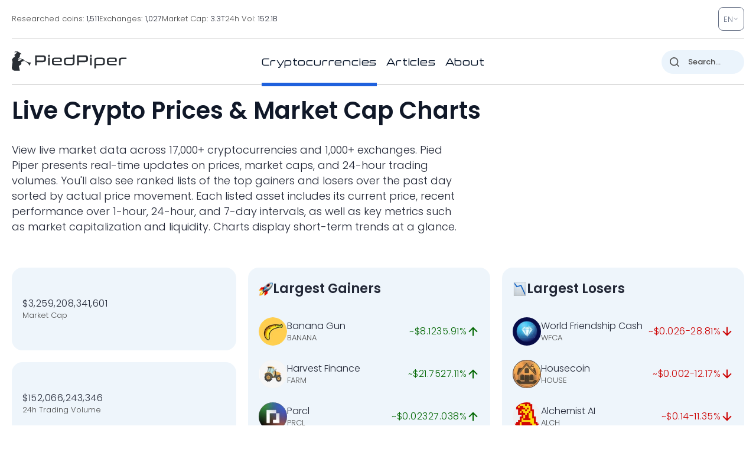

--- FILE ---
content_type: image/svg+xml
request_url: https://pp.one/charts/7d/24895.svg
body_size: 4276
content:
<!-- series7d: [{"tick_date":"2025-10-12 09:00:00","close":"0.0209465"},{"tick_date":"2025-10-12 10:00:00","close":"0.02090955"},{"tick_date":"2025-10-12 11:00:00","close":"0.0209633"},{"tick_date":"2025-10-12 12:00:00","close":"0.02101087"},{"tick_date":"2025-10-12 13:00:00","close":"0.02142059"},{"tick_date":"2025-10-12 14:00:00","close":"0.02125781"},{"tick_date":"2025-10-12 15:00:00","close":"0.02241106"},{"tick_date":"2025-10-12 16:00:00","close":"0.02287671"},{"tick_date":"2025-10-12 17:00:00","close":"0.02310526"},{"tick_date":"2025-10-12 18:00:00","close":"0.02312237"},{"tick_date":"2025-10-12 19:00:00","close":"0.0230958"},{"tick_date":"2025-10-12 20:00:00","close":"0.0235571"},{"tick_date":"2025-10-12 21:00:00","close":"0.02362179"},{"tick_date":"2025-10-12 22:00:00","close":"0.02340173"},{"tick_date":"2025-10-12 23:00:00","close":"0.02324567"},{"tick_date":"2025-10-13 00:00:00","close":"0.02314815"},{"tick_date":"2025-10-13 01:00:00","close":"0.0229582"},{"tick_date":"2025-10-13 02:00:00","close":"0.02341305"},{"tick_date":"2025-10-13 03:00:00","close":"0.02359896"},{"tick_date":"2025-10-13 04:00:00","close":"0.0237009"},{"tick_date":"2025-10-13 05:00:00","close":"0.02365108"},{"tick_date":"2025-10-13 06:00:00","close":"0.02388659"},{"tick_date":"2025-10-13 07:00:00","close":"0.02398361"},{"tick_date":"2025-10-13 08:00:00","close":"0.02416373"},{"tick_date":"2025-10-13 09:00:00","close":"0.02421606"},{"tick_date":"2025-10-13 10:00:00","close":"0.02415831"},{"tick_date":"2025-10-13 11:00:00","close":"0.02410276"},{"tick_date":"2025-10-13 12:00:00","close":"0.02366198"},{"tick_date":"2025-10-13 13:00:00","close":"0.02385385"},{"tick_date":"2025-10-13 14:00:00","close":"0.02420786"},{"tick_date":"2025-10-13 15:00:00","close":"0.02366961"},{"tick_date":"2025-10-13 16:00:00","close":"0.02403264"},{"tick_date":"2025-10-13 17:00:00","close":"0.02410087"},{"tick_date":"2025-10-13 18:00:00","close":"0.02412437"},{"tick_date":"2025-10-13 19:00:00","close":"0.02449371"},{"tick_date":"2025-10-13 20:00:00","close":"0.02485505"},{"tick_date":"2025-10-13 21:00:00","close":"0.02517212"},{"tick_date":"2025-10-13 22:00:00","close":"0.02514191"},{"tick_date":"2025-10-13 23:00:00","close":"0.02520352"},{"tick_date":"2025-10-14 00:00:00","close":"0.02515079"},{"tick_date":"2025-10-14 01:00:00","close":"0.02483806"},{"tick_date":"2025-10-14 02:00:00","close":"0.02475124"},{"tick_date":"2025-10-14 03:00:00","close":"0.02442227"},{"tick_date":"2025-10-14 04:00:00","close":"0.02418327"},{"tick_date":"2025-10-14 05:00:00","close":"0.0236752"},{"tick_date":"2025-10-14 06:00:00","close":"0.02343592"},{"tick_date":"2025-10-14 07:00:00","close":"0.02291326"},{"tick_date":"2025-10-14 08:00:00","close":"0.02298274"},{"tick_date":"2025-10-14 09:00:00","close":"0.02296938"},{"tick_date":"2025-10-14 10:00:00","close":"0.02299877"},{"tick_date":"2025-10-14 11:00:00","close":"0.02277605"},{"tick_date":"2025-10-14 12:00:00","close":"0.02327698"},{"tick_date":"2025-10-14 13:00:00","close":"0.0229232"},{"tick_date":"2025-10-14 14:00:00","close":"0.02330615"},{"tick_date":"2025-10-14 15:00:00","close":"0.02357604"},{"tick_date":"2025-10-14 16:00:00","close":"0.02441894"},{"tick_date":"2025-10-14 17:00:00","close":"0.02441695"},{"tick_date":"2025-10-14 18:00:00","close":"0.02445803"},{"tick_date":"2025-10-14 19:00:00","close":"0.02441314"},{"tick_date":"2025-10-14 20:00:00","close":"0.02424394"},{"tick_date":"2025-10-14 21:00:00","close":"0.02446126"},{"tick_date":"2025-10-14 22:00:00","close":"0.02456237"},{"tick_date":"2025-10-14 23:00:00","close":"0.02449097"},{"tick_date":"2025-10-15 00:00:00","close":"0.02460172"},{"tick_date":"2025-10-15 01:00:00","close":"0.02447898"},{"tick_date":"2025-10-15 02:00:00","close":"0.02445073"},{"tick_date":"2025-10-15 03:00:00","close":"0.02468331"},{"tick_date":"2025-10-15 04:00:00","close":"0.02445745"},{"tick_date":"2025-10-15 05:00:00","close":"0.02484883"},{"tick_date":"2025-10-15 06:00:00","close":"0.02459202"},{"tick_date":"2025-10-15 07:00:00","close":"0.02465178"},{"tick_date":"2025-10-15 08:00:00","close":"0.02465406"},{"tick_date":"2025-10-15 09:00:00","close":"0.02476134"},{"tick_date":"2025-10-15 10:00:00","close":"0.02452594"},{"tick_date":"2025-10-15 11:00:00","close":"0.02436503"},{"tick_date":"2025-10-15 12:00:00","close":"0.02413513"},{"tick_date":"2025-10-15 13:00:00","close":"0.02398234"},{"tick_date":"2025-10-15 14:00:00","close":"0.02389108"},{"tick_date":"2025-10-15 15:00:00","close":"0.02383861"},{"tick_date":"2025-10-15 16:00:00","close":"0.02364219"},{"tick_date":"2025-10-15 17:00:00","close":"0.02374521"},{"tick_date":"2025-10-15 18:00:00","close":"0.02378581"},{"tick_date":"2025-10-15 19:00:00","close":"0.02377038"},{"tick_date":"2025-10-15 20:00:00","close":"0.02355128"},{"tick_date":"2025-10-15 21:00:00","close":"0.02346202"},{"tick_date":"2025-10-15 22:00:00","close":"0.02317705"},{"tick_date":"2025-10-15 23:00:00","close":"0.02319713"},{"tick_date":"2025-10-16 00:00:00","close":"0.02337398"},{"tick_date":"2025-10-16 01:00:00","close":"0.0233024"},{"tick_date":"2025-10-16 02:00:00","close":"0.02354466"},{"tick_date":"2025-10-16 03:00:00","close":"0.02358691"},{"tick_date":"2025-10-16 04:00:00","close":"0.0234648"},{"tick_date":"2025-10-16 05:00:00","close":"0.02347978"},{"tick_date":"2025-10-16 06:00:00","close":"0.02337675"},{"tick_date":"2025-10-16 07:00:00","close":"0.02382559"},{"tick_date":"2025-10-16 08:00:00","close":"0.02361509"},{"tick_date":"2025-10-16 09:00:00","close":"0.02346825"},{"tick_date":"2025-10-16 10:00:00","close":"0.02367656"},{"tick_date":"2025-10-16 11:00:00","close":"0.02384614"},{"tick_date":"2025-10-16 12:00:00","close":"0.02400538"},{"tick_date":"2025-10-16 13:00:00","close":"0.02419823"},{"tick_date":"2025-10-16 14:00:00","close":"0.02378445"},{"tick_date":"2025-10-16 15:00:00","close":"0.02370603"},{"tick_date":"2025-10-16 16:00:00","close":"0.02277747"},{"tick_date":"2025-10-16 17:00:00","close":"0.02325644"},{"tick_date":"2025-10-16 18:00:00","close":"0.02301759"},{"tick_date":"2025-10-16 19:00:00","close":"0.02285524"},{"tick_date":"2025-10-16 20:00:00","close":"0.02243846"},{"tick_date":"2025-10-16 21:00:00","close":"0.02196444"},{"tick_date":"2025-10-16 22:00:00","close":"0.02226761"},{"tick_date":"2025-10-16 23:00:00","close":"0.02204932"},{"tick_date":"2025-10-17 00:00:00","close":"0.02210225"},{"tick_date":"2025-10-17 01:00:00","close":"0.02232597"},{"tick_date":"2025-10-17 02:00:00","close":"0.02241224"},{"tick_date":"2025-10-17 03:00:00","close":"0.02243307"},{"tick_date":"2025-10-17 04:00:00","close":"0.02240069"},{"tick_date":"2025-10-17 05:00:00","close":"0.02234888"},{"tick_date":"2025-10-17 06:00:00","close":"0.02215929"},{"tick_date":"2025-10-17 07:00:00","close":"0.02138172"},{"tick_date":"2025-10-17 08:00:00","close":"0.02099387"},{"tick_date":"2025-10-17 09:00:00","close":"0.02072856"},{"tick_date":"2025-10-17 10:00:00","close":"0.02114854"},{"tick_date":"2025-10-17 11:00:00","close":"0.02109102"},{"tick_date":"2025-10-17 12:00:00","close":"0.02174771"},{"tick_date":"2025-10-17 13:00:00","close":"0.02163455"},{"tick_date":"2025-10-17 14:00:00","close":"0.02188812"},{"tick_date":"2025-10-17 15:00:00","close":"0.021649"},{"tick_date":"2025-10-17 16:00:00","close":"0.02167348"},{"tick_date":"2025-10-17 17:00:00","close":"0.02144953"},{"tick_date":"2025-10-17 18:00:00","close":"0.02150273"},{"tick_date":"2025-10-17 19:00:00","close":"0.02167347"},{"tick_date":"2025-10-17 20:00:00","close":"0.02165172"},{"tick_date":"2025-10-17 21:00:00","close":"0.02180696"},{"tick_date":"2025-10-17 22:00:00","close":"0.02194671"},{"tick_date":"2025-10-17 23:00:00","close":"0.02188331"},{"tick_date":"2025-10-18 00:00:00","close":"0.02174045"},{"tick_date":"2025-10-18 01:00:00","close":"0.02190741"},{"tick_date":"2025-10-18 02:00:00","close":"0.02216923"},{"tick_date":"2025-10-18 03:00:00","close":"0.02218373"},{"tick_date":"2025-10-18 04:00:00","close":"0.02220829"},{"tick_date":"2025-10-18 05:00:00","close":"0.02202073"},{"tick_date":"2025-10-18 06:00:00","close":"0.02194225"},{"tick_date":"2025-10-18 07:00:00","close":"0.02224086"},{"tick_date":"2025-10-18 08:00:00","close":"0.02246287"},{"tick_date":"2025-10-18 09:00:00","close":"0.02236878"},{"tick_date":"2025-10-18 10:00:00","close":"0.02253233"},{"tick_date":"2025-10-18 11:00:00","close":"0.02224687"},{"tick_date":"2025-10-18 12:00:00","close":"0.02218657"},{"tick_date":"2025-10-18 13:00:00","close":"0.02215537"},{"tick_date":"2025-10-18 14:00:00","close":"0.02206267"},{"tick_date":"2025-10-18 15:00:00","close":"0.02205047"},{"tick_date":"2025-10-18 16:00:00","close":"0.02191462"},{"tick_date":"2025-10-18 17:00:00","close":"0.02175854"},{"tick_date":"2025-10-18 18:00:00","close":"0.02219357"},{"tick_date":"2025-10-18 19:00:00","close":"0.02223827"},{"tick_date":"2025-10-18 20:00:00","close":"0.02225723"},{"tick_date":"2025-10-18 21:00:00","close":"0.02235644"},{"tick_date":"2025-10-18 22:00:00","close":"0.02228831"},{"tick_date":"2025-10-18 23:00:00","close":"0.02229544"},{"tick_date":"2025-10-19 00:00:00","close":"0.0222655"},{"tick_date":"2025-10-19 01:00:00","close":"0.02210335"},{"tick_date":"2025-10-19 02:00:00","close":"0.02218342"},{"tick_date":"2025-10-19 03:00:00","close":"0.02207102"},{"tick_date":"2025-10-19 04:00:00","close":"0.02239906"},{"tick_date":"2025-10-19 05:00:00","close":"0.02221333"},{"tick_date":"2025-10-19 06:00:00","close":"0.02218606"},{"tick_date":"2025-10-19 07:00:00","close":"0.02195689"},{"tick_date":"2025-10-19 08:00:00","close":"0.02205192"},{"tick_date":"2025-10-19 09:00:00","close":"0.02187247"}] -->

<svg width="160" height="60" viewBox="0 0 160 60" xmlns="http://www.w3.org/2000/svg">
  <defs>
    <linearGradient id="grad-area" x1="0" y1="0" x2="0" y2="1">
      <stop offset="0%" stop-color="rgba(76,175,80,.2)" />
      <stop offset="100%" stop-color="rgba(0,0,0,0)" />
    </linearGradient>
  </defs>

  <path d="M0,57.078C0,57.078,0.643,57.599,0.952,57.573C1.279,57.546,1.584,57.081,1.905,56.853C2.219,56.629,2.594,56.62,2.857,56.215C3.438,55.321,3.39,50.772,3.81,50.721C4.084,50.688,4.499,52.95,4.762,52.904C5.433,52.785,5.287,41.439,5.714,37.441C5.987,34.889,6.275,32.9,6.667,31.198C6.946,29.984,7.136,28.586,7.619,28.133C7.886,27.883,8.257,27.885,8.571,27.904C8.892,27.923,9.261,28.414,9.524,28.26C10.176,27.878,9.896,23.157,10.476,22.075C10.74,21.584,11.155,21.135,11.429,21.208C11.852,21.32,12.036,23.268,12.381,24.158C12.678,24.925,12.983,25.65,13.333,26.251C13.627,26.755,14,27.027,14.286,27.558C14.656,28.247,14.963,30.133,15.238,30.105C15.652,30.063,15.773,25.575,16.19,24.007C16.465,22.975,16.778,22.203,17.143,21.514C17.431,20.97,17.744,20.209,18.095,20.147C18.389,20.095,18.778,20.908,19.048,20.815C19.501,20.658,19.602,18.455,20,17.657C20.278,17.099,20.665,16.879,20.952,16.356C21.318,15.694,21.496,14.473,21.905,13.941C22.181,13.583,22.543,13.232,22.857,13.24C23.178,13.247,23.491,13.76,23.81,14.014C24.126,14.266,24.499,14.313,24.762,14.759C25.348,15.751,25.306,20.629,25.714,20.669C25.99,20.696,26.383,19.097,26.667,18.096C27.044,16.767,27.328,13.34,27.619,13.35C27.976,13.362,28.217,20.556,28.571,20.567C28.864,20.576,29.01,16.641,29.524,15.699C29.789,15.213,30.134,14.991,30.476,14.784C30.775,14.604,31.165,14.769,31.429,14.469C32.019,13.797,32.062,11.158,32.381,9.517C32.697,7.893,33.005,6.232,33.333,4.672C33.641,3.207,33.744,0.699,34.286,0.421C34.55,0.285,34.935,0.874,35.238,0.826C35.573,0.773,35.868,0.012,36.19,0C36.503,-0.012,36.877,0.3,37.143,0.707C37.648,1.482,37.64,3.968,38.095,4.9C38.364,5.451,38.779,5.507,39.048,6.064C39.512,7.028,39.655,9.128,40,10.475C40.297,11.634,40.674,12.4,40.952,13.679C41.351,15.515,41.506,18.655,41.905,20.492C42.183,21.772,42.58,22.411,42.857,23.7C43.26,25.573,43.203,30.5,43.81,30.708C44.073,30.798,44.415,29.881,44.762,29.776C45.058,29.686,45.402,29.988,45.714,29.955C46.037,29.922,46.399,29.437,46.667,29.561C47.134,29.778,47.343,32.571,47.619,32.547C48.026,32.513,48.222,25.841,48.571,25.831C48.866,25.822,49.212,30.577,49.524,30.574C49.848,30.572,50.128,26.996,50.476,25.44C50.771,24.122,51.16,23.377,51.429,21.821C51.895,19.113,51.46,11.342,52.381,10.52C52.648,10.281,53.026,10.624,53.333,10.546C53.663,10.463,53.97,9.989,54.286,9.995C54.605,10.002,54.962,10.271,55.238,10.597C55.646,11.079,55.889,12.878,56.19,12.866C56.527,12.852,56.759,10.718,57.143,9.952C57.425,9.389,57.76,8.625,58.095,8.597C58.398,8.571,58.749,9.586,59.048,9.554C59.389,9.517,59.688,8.062,60,8.069C60.324,8.076,60.569,9.383,60.952,9.715C61.234,9.958,61.637,10.222,61.905,10.093C62.382,9.864,62.538,6.976,62.857,6.975C63.173,6.974,63.524,10.021,63.81,10.003C64.18,9.98,64.406,4.772,64.762,4.756C65.053,4.742,65.258,8.058,65.714,8.199C65.983,8.282,66.325,7.529,66.667,7.398C66.966,7.283,67.336,7.525,67.619,7.367C67.999,7.155,68.291,5.887,68.571,5.929C68.959,5.986,69.175,8.142,69.524,9.085C69.819,9.882,70.18,10.45,70.476,11.242C70.823,12.169,71.077,13.413,71.429,14.325C71.722,15.088,72.028,15.795,72.381,16.374C72.674,16.853,72.991,17.264,73.333,17.597C73.632,17.888,74.012,17.934,74.286,18.301C74.707,18.865,74.868,20.887,75.238,20.934C75.524,20.971,75.831,19.883,76.19,19.553C76.481,19.286,76.815,19.059,77.143,19.009C77.451,18.961,77.828,18.973,78.095,19.215C78.571,19.646,78.652,21.416,79.048,22.153C79.326,22.672,79.728,22.799,80,23.35C80.436,24.233,80.425,26.865,80.952,27.171C81.217,27.324,81.633,27.146,81.905,26.902C82.341,26.509,82.471,24.609,82.857,24.53C83.138,24.473,83.537,25.559,83.81,25.49C84.24,25.381,84.293,22.846,84.762,22.242C85.03,21.896,85.429,21.601,85.714,21.675C86.087,21.772,86.276,23.139,86.667,23.313C86.947,23.437,87.334,22.998,87.619,23.112C87.993,23.261,88.306,24.554,88.571,24.493C89.077,24.378,89.126,18.509,89.524,18.475C89.802,18.452,90.13,20.451,90.476,21.298C90.773,22.023,91.132,23.285,91.429,23.266C91.774,23.245,92.048,21.351,92.381,20.473C92.685,19.671,93.012,18.944,93.333,18.2C93.647,17.475,93.98,16.816,94.286,16.065C94.617,15.249,94.96,13.453,95.238,13.479C95.636,13.515,95.663,17.944,96.19,19.027C96.455,19.57,96.878,19.463,97.143,20.078C97.927,21.902,97.706,32.515,98.095,32.528C98.376,32.538,98.657,26.134,99.048,26.106C99.328,26.086,99.651,28.354,100,29.309C100.295,30.114,100.679,30.571,100.952,31.486C101.375,32.898,101.597,35.15,101.905,37.074C102.233,39.123,102.497,43.415,102.857,43.429C103.147,43.441,103.464,39.379,103.81,39.365C104.106,39.352,104.325,42.152,104.762,42.291C105.033,42.378,105.443,41.962,105.714,41.582C106.155,40.963,106.265,39.321,106.667,38.582C106.944,38.072,107.262,37.661,107.619,37.425C107.91,37.233,108.258,37.124,108.571,37.146C108.893,37.169,109.215,37.4,109.524,37.58C109.851,37.772,110.202,37.913,110.476,38.275C110.893,38.823,111.164,39.658,111.429,40.817C111.949,43.092,111.988,48.373,112.381,51.242C112.66,53.282,112.982,54.88,113.333,56.443C113.627,57.747,113.996,60.014,114.286,60C114.646,59.983,114.669,54.584,115.238,54.369C115.502,54.269,115.927,55.249,116.19,55.14C116.899,54.848,116.557,46.47,117.143,46.335C117.406,46.275,117.816,47.893,118.095,47.853C118.488,47.796,118.726,44.455,119.048,44.453C119.361,44.45,119.514,47.409,120,47.659C120.267,47.796,120.685,47.196,120.952,47.331C121.426,47.569,121.464,50.192,121.905,50.333C122.176,50.42,122.58,49.977,122.857,49.62C123.258,49.105,123.38,47.533,123.81,47.331C124.082,47.203,124.487,47.746,124.762,47.622C125.178,47.435,125.39,46.213,125.714,45.541C126.025,44.897,126.299,43.736,126.667,43.667C126.953,43.613,127.333,44.142,127.619,44.517C127.989,45.002,128.264,46.442,128.571,46.433C128.9,46.423,129.232,45.035,129.524,44.194C129.88,43.166,129.963,41.165,130.476,40.684C130.741,40.435,131.114,40.575,131.429,40.489C131.749,40.401,132.11,40.033,132.381,40.16C132.823,40.367,132.947,42.042,133.333,42.675C133.614,43.134,134.017,43.796,134.286,43.727C134.744,43.609,134.896,40.953,135.238,39.723C135.537,38.651,135.798,36.813,136.19,36.746C136.47,36.699,136.852,38.043,137.143,38.008C137.501,37.965,137.809,35.791,138.095,35.815C138.463,35.846,138.572,38.877,139.048,39.643C139.315,40.074,139.667,40.243,140,40.451C140.304,40.641,140.661,40.641,140.952,40.869C141.31,41.15,141.539,41.891,141.905,42.112C142.192,42.286,142.58,42.074,142.857,42.276C143.261,42.57,143.5,43.465,143.81,44.097C144.136,44.766,144.49,46.226,144.762,46.19C145.197,46.132,145.111,41.267,145.714,40.357C145.977,39.96,146.338,39.901,146.667,39.758C146.974,39.624,147.333,39.702,147.619,39.504C147.988,39.248,148.235,38.205,148.571,38.173C148.874,38.145,149.176,38.967,149.524,39.087C149.82,39.189,150.165,38.944,150.476,38.991C150.8,39.04,151.154,39.122,151.429,39.393C151.845,39.803,152.012,41.509,152.381,41.567C152.668,41.612,153.031,40.469,153.333,40.493C153.67,40.521,154.014,42.049,154.286,42C154.718,41.924,154.867,37.63,155.238,37.602C155.524,37.58,155.752,39.653,156.19,40.092C156.462,40.364,156.875,40.172,157.143,40.458C157.618,40.965,157.699,43.462,158.095,43.531C158.374,43.579,158.76,42.218,159.048,42.256C159.414,42.305,160,44.663,160,44.663"
        fill="none"
        stroke="#006600"
        stroke-width="2"
        stroke-linejoin="round"
        stroke-linecap="round"
        />
</svg>

--- FILE ---
content_type: application/javascript
request_url: https://pp.one/static/js/main.js
body_size: 2393
content:
function initializeMainFunctions(){function e(){const e=document.getElementById("searchInput"),t=document.getElementById("searchResults");if(!e||!t)return;const o=(()=>{const e=location.pathname.split("/").filter(Boolean)[0]||"en";return/^[a-z]{2,3}$/i.test(e)?e.toLowerCase():"en"})(),n=`tokenSearchCache_${o}`,s=`tokenSearchCacheDate_${o}`;let c=null,r=!1;const i=()=>Date.now()-+(localStorage.getItem(s)||0)<12e5,l=e=>e.forEach((e=>{e.symbol=(e.symbol??"").toString(),e.cg_id=(e.cg_id??"").toString(),e.url=(e.url??"").toString(),e.symbolLower=e.symbol.toLowerCase(),e.idLower=e.cg_id.toLowerCase()}));async function a(){if(!r){r=!0;try{const r=await fetch("/static/tokens.json",{cache:"no-store"}),a=await r.json(),d=a[o]||a.en||[];l(d),c=d,i=d,localStorage.setItem(n,JSON.stringify(i)),localStorage.setItem(s,Date.now().toString()),e.value.trim()&&(m(u(e.value)),t.style.display="block")}catch(e){console.error("Token list fetch error:",e)}var i;r=!1}}c=(()=>{try{const e=localStorage.getItem(n);if(!e)return[];const t=JSON.parse(e);return l(t),t}catch{return[]}})();const d=(e,t)=>e.symbolLower===t||e.idLower===t?0:e.symbolLower.startsWith(t)||e.idLower.startsWith(t)?1:2,u=e=>{const t=e.trim().toLowerCase();return t&&c?c.filter((e=>e.symbolLower.includes(t)||e.idLower.includes(t))).sort(((e,o)=>d(e,t)-d(o,t))).slice(0,20):[]};function m(e){if(t.innerHTML="",e.length)e.forEach((e=>{const o=document.createElement("a");o.className="search-box__result",o.href=e.url,o.textContent=`${e.symbol} (${e.cg_id})`,t.appendChild(o)}));else{const e=document.createElement("div");e.className="search-box__no-results",e.textContent="No results found",t.appendChild(e)}}e.addEventListener("focus",(()=>{e.value.trim()&&(i()||a(),m(u(e.value)),t.style.display="block")})),e.addEventListener("input",(()=>{const o=e.value.trim();o?(i()||a(),m(u(o)),t.style.display="block"):t.style.display="none"})),document.addEventListener("click",(o=>{o.target===e||t.contains(o.target)||(t.style.display="none")})),t.addEventListener("click",(o=>{o.target.closest(".search-box__result")&&(e.blur(),t.style.display="none")}))}!function(){const e=document.querySelector(".open-menu"),t=document.querySelector(".header__mobile"),o=document.documentElement;e&&t&&e.addEventListener("click",(n=>{n.preventDefault(),e.classList.toggle("active"),t.classList.toggle("open"),o.classList.toggle("o-hidden")}))}(),function(){const e=document.querySelectorAll(".scroll-link");if(!e.length)return;const t=document.querySelector(".pageNav")?.offsetHeight+12||12;e.forEach((o=>{o.addEventListener("click",(n=>{n.preventDefault(),e.forEach((e=>e.classList.remove("selected"))),o.classList.add("selected");const s=o.getAttribute("href"),c=document.querySelector(s);c&&window.scrollTo({top:c.offsetTop-t,behavior:"smooth"})}))})),window.addEventListener("scroll",(function(){const o=window.scrollY+t;e.forEach((t=>{const n=t.getAttribute("href"),s=document.querySelector(n);s&&s.offsetTop<=o+100&&s.offsetTop+s.offsetHeight>o-100&&(e.forEach((e=>e.classList.remove("selected"))),t.classList.add("selected"))}))}))}(),function(){const e=document.querySelectorAll(".wiki-clone");e.length&&e.forEach((e=>{const t=e.getAttribute("data-clone"),o=document.getElementById(t);if(o){const t=e.cloneNode(!0);o.appendChild(t)}else console.warn(`Контейнер с id ${t} не найден.`)}))}(),function(){const e=document.querySelectorAll(".wiki-faq__item");e.length&&e.forEach((e=>{const t=e.querySelector(".wiki-faq__item-open"),o=e.querySelector(".wiki-faq__item-body");t&&o&&t.addEventListener("click",(e=>{e.preventDefault();const n=o.style.height&&"0px"!==o.style.height;if(n)o.style.height="0";else{const e=o.scrollHeight+"px";o.style.height=e}const s=t.querySelector("span");s&&(s.textContent=n?"+":"-")}))}))}(),function(){if(window.innerWidth>=768)return;const e=document.querySelector(".header-stats"),t=document.querySelector(".header-stats-inner"),o=document.querySelector(".header__stats");if(!e||!t||!o)return;if(e.offsetWidth>o.offsetWidth){t.innerHTML+=t.innerHTML,t.style.display="flex",t.style.position="relative",t.style.animation="running-animation 10s linear infinite";const e=document.createElement("style");e.innerHTML="@keyframes running-animation {\n                    from {\n                        transform: translateX(0);\n                    }\n                    to {\n                        transform: translateX(-50%);\n                    }\n                }",document.head.appendChild(e)}}(),function(){const e=document.querySelectorAll(".copyLink");e.length&&e.forEach((e=>{e.addEventListener("click",(t=>{t.preventDefault();const o=e.dataset.copy;navigator.clipboard.writeText(o).then((()=>{console.log("Text copied to clipboard: ",o),t.target.classList.add("copied"),setTimeout((()=>{t.target.classList.remove("copied")}),1e3)})).catch((e=>{console.error("Failed to copy: ",e)}))}))}))}(),function(){const e=document.querySelector(".header-search");if(!e)return;const t=e.querySelector(".header-search__input"),o=document.getElementById("search-popup");t&&o&&(t.addEventListener("click",(()=>{t.classList.add("long"),setTimeout((()=>{o.style.display="flex",o.style.right="0",o.style.width=`${t.clientWidth}px`}),250)})),t.addEventListener("blur",(()=>{t.classList.remove("long"),o.style.display="none"})))}(),function(){const e=document.querySelector("[data-current-menu-template]");if(!e)return;const t=e.getAttribute("data-current-menu-template"),o=document.querySelectorAll("[data-menu-template]");o.length&&o.forEach((e=>{e.getAttribute("data-menu-template")===t?e.classList.add("selected"):e.classList.remove("selected")}))}(),function(){const e=document.querySelectorAll(".custom-select");e.length&&e.forEach((t=>{const o=t.querySelector(".select-selected"),n=t.querySelector(".select-items");if(!o||!n)return;o.addEventListener("click",(function(){e.forEach((e=>{if(e!==t){const t=e.querySelector(".select-selected span.icon");t&&t.classList.remove("reverse");const o=e.querySelector(".select-items");o&&o.classList.add("select-hide")}}));const s=o.querySelector("span.icon");s&&(n.classList.contains("select-hide")?s.classList.add("reverse"):s.classList.remove("reverse")),n.classList.toggle("select-hide")}));n.querySelectorAll(".select-item").forEach((e=>{e.addEventListener("click",(function(){o.innerHTML=this.innerHTML;const e=o.querySelector("& > a");e&&(e.classList.add("border"),e.classList.remove("no-border-radius"));const t=o.querySelector("span.icon");t&&t.classList.remove("hidden"),o.setAttribute("data-value",this.getAttribute("data-value")),n.classList.add("select-hide")}))})),document.addEventListener("click",(function(e){if(!t.contains(e.target)){const e=o.querySelector("span.icon");e&&e.classList.remove("reverse"),n.classList.add("select-hide")}}))}))}(),function(){const e=document.getElementById("selected-token-address"),t=document.getElementById("selected-network-icon");(e||t)&&document.querySelectorAll(".my-select__dropdown-option").forEach((o=>{o.addEventListener("click",(function(){const o=this.getAttribute("data-network"),n=this.getAttribute("data-contract-address");n&&e&&(e.textContent=n,t&&o&&(t.src=`/static/images/networks/${o}.svg`),document.querySelectorAll(".my-select__dropdown-option").forEach((e=>{e.classList.remove("selected")})),this.classList.add("selected"))}))})),function(){const e=document.querySelectorAll(".contract-copy-btn"),t=document.querySelectorAll(".dropdown-copy-btn");if(!e.length&&!t.length)return;const o=function(e){e.preventDefault(),e.stopPropagation();const t=this;let o=null;if(t.hasAttribute("data-full-address"))o=t.getAttribute("data-full-address");else if(t.closest(".my-select")){const e=t.closest(".my-select").querySelector(".my-select__trigger-text");e&&e.dataset.fullAddress&&(o=e.dataset.fullAddress)}o&&navigator.clipboard.writeText(o).then((()=>{let e=t.querySelector(".my-tooltip__text");e||(e=t.closest(".my-tooltip")?.querySelector(".my-tooltip__text")),e&&(e.setAttribute("style","opacity: 1 !important; visibility: visible !important; z-index: 9999 !important;"),setTimeout((()=>{e.setAttribute("style","opacity: 0 !important; visibility: hidden !important;")}),2e3))})).catch((e=>console.error("Ошибка копирования:",e)))};e.forEach((e=>{e.addEventListener("click",o)})),t.forEach((e=>{e.addEventListener("click",o)}))}(),document.querySelectorAll(".my-select__dropdown-option").forEach((e=>{e.addEventListener("click",(function(e){if(e.target.closest(".dropdown-copy-btn")||e.target.closest(".add-to-metamask"))e.stopPropagation();else if(this.hasAttribute("data-key")&&"undefined"!=typeof token&&token.contracts){const e=this.getAttribute("data-key"),t=token.contracts[e].contract_address,o=document.querySelector(".contract-copy-btn");o&&o.setAttribute("data-full-address",t)}}))})),document.querySelectorAll(".external-link").forEach((e=>{e.addEventListener("click",(function(){const e=this.getAttribute("data-href");e&&window.open(e,"_blank")}))})),document.querySelectorAll(".add-to-metamask").forEach((e=>{e.addEventListener("click",(async function(e){e.stopPropagation(),e.preventDefault();const t=this.getAttribute("data-address"),o=this.getAttribute("data-decimals"),n=this.getAttribute("data-symbol");if(void 0!==window.ethereum)try{await window.ethereum.request({method:"wallet_watchAsset",params:{type:"ERC20",options:{address:t,symbol:n,decimals:o}}})}catch(e){console.error(e)}}))}))}(),e(),window.addEventListener("pageshow",(function(t){t.persisted&&e()}))}"loading"===document.readyState?document.addEventListener("DOMContentLoaded",initializeMainFunctions):initializeMainFunctions();

--- FILE ---
content_type: image/svg+xml
request_url: https://pp.one/charts/7d/14503.svg
body_size: 4088
content:
<!-- series7d: [{"tick_date":"2025-10-12 09:00:00","close":"3832.01"},{"tick_date":"2025-10-12 10:00:00","close":"3844.54"},{"tick_date":"2025-10-12 11:00:00","close":"3823.82"},{"tick_date":"2025-10-12 12:00:00","close":"3818.44"},{"tick_date":"2025-10-12 13:00:00","close":"3836.24"},{"tick_date":"2025-10-12 14:00:00","close":"3819.11"},{"tick_date":"2025-10-12 15:00:00","close":"3984.92"},{"tick_date":"2025-10-12 16:00:00","close":"4039.92"},{"tick_date":"2025-10-12 17:00:00","close":"4107.24"},{"tick_date":"2025-10-12 18:00:00","close":"4124.59"},{"tick_date":"2025-10-12 19:00:00","close":"4102.11"},{"tick_date":"2025-10-12 20:00:00","close":"4142.11"},{"tick_date":"2025-10-12 21:00:00","close":"4174.42"},{"tick_date":"2025-10-12 22:00:00","close":"4126.62"},{"tick_date":"2025-10-12 23:00:00","close":"4148.83"},{"tick_date":"2025-10-13 00:00:00","close":"4157.69"},{"tick_date":"2025-10-13 01:00:00","close":"4148.78"},{"tick_date":"2025-10-13 02:00:00","close":"4170.75"},{"tick_date":"2025-10-13 03:00:00","close":"4167.06"},{"tick_date":"2025-10-13 04:00:00","close":"4138.02"},{"tick_date":"2025-10-13 05:00:00","close":"4141.4"},{"tick_date":"2025-10-13 06:00:00","close":"4133.92"},{"tick_date":"2025-10-13 07:00:00","close":"4174.38"},{"tick_date":"2025-10-13 08:00:00","close":"4176.27"},{"tick_date":"2025-10-13 09:00:00","close":"4180.38"},{"tick_date":"2025-10-13 10:00:00","close":"4162.6"},{"tick_date":"2025-10-13 11:00:00","close":"4153.54"},{"tick_date":"2025-10-13 12:00:00","close":"4082.08"},{"tick_date":"2025-10-13 13:00:00","close":"4101.92"},{"tick_date":"2025-10-13 14:00:00","close":"4165.35"},{"tick_date":"2025-10-13 15:00:00","close":"4098.68"},{"tick_date":"2025-10-13 16:00:00","close":"4137.33"},{"tick_date":"2025-10-13 17:00:00","close":"4170.11"},{"tick_date":"2025-10-13 18:00:00","close":"4186.04"},{"tick_date":"2025-10-13 19:00:00","close":"4220.53"},{"tick_date":"2025-10-13 20:00:00","close":"4271.27"},{"tick_date":"2025-10-13 21:00:00","close":"4265.42"},{"tick_date":"2025-10-13 22:00:00","close":"4259.08"},{"tick_date":"2025-10-13 23:00:00","close":"4278.21"},{"tick_date":"2025-10-14 00:00:00","close":"4246.15"},{"tick_date":"2025-10-14 01:00:00","close":"4237.45"},{"tick_date":"2025-10-14 02:00:00","close":"4220.34"},{"tick_date":"2025-10-14 03:00:00","close":"4175.15"},{"tick_date":"2025-10-14 04:00:00","close":"4166.35"},{"tick_date":"2025-10-14 05:00:00","close":"4097.85"},{"tick_date":"2025-10-14 06:00:00","close":"4075.71"},{"tick_date":"2025-10-14 07:00:00","close":"4007.39"},{"tick_date":"2025-10-14 08:00:00","close":"3983.83"},{"tick_date":"2025-10-14 09:00:00","close":"3994.23"},{"tick_date":"2025-10-14 10:00:00","close":"3987.69"},{"tick_date":"2025-10-14 11:00:00","close":"3941.01"},{"tick_date":"2025-10-14 12:00:00","close":"3981.34"},{"tick_date":"2025-10-14 13:00:00","close":"3955.07"},{"tick_date":"2025-10-14 14:00:00","close":"3959.4"},{"tick_date":"2025-10-14 15:00:00","close":"3979.84"},{"tick_date":"2025-10-14 16:00:00","close":"4071.87"},{"tick_date":"2025-10-14 17:00:00","close":"4151.03"},{"tick_date":"2025-10-14 18:00:00","close":"4120.06"},{"tick_date":"2025-10-14 19:00:00","close":"4121.02"},{"tick_date":"2025-10-14 20:00:00","close":"4105.87"},{"tick_date":"2025-10-14 21:00:00","close":"4122.11"},{"tick_date":"2025-10-14 22:00:00","close":"4116.91"},{"tick_date":"2025-10-14 23:00:00","close":"4111.15"},{"tick_date":"2025-10-15 00:00:00","close":"4128.78"},{"tick_date":"2025-10-15 01:00:00","close":"4116.27"},{"tick_date":"2025-10-15 02:00:00","close":"4118.28"},{"tick_date":"2025-10-15 03:00:00","close":"4122.82"},{"tick_date":"2025-10-15 04:00:00","close":"4084.74"},{"tick_date":"2025-10-15 05:00:00","close":"4118.75"},{"tick_date":"2025-10-15 06:00:00","close":"4106.95"},{"tick_date":"2025-10-15 07:00:00","close":"4109.85"},{"tick_date":"2025-10-15 08:00:00","close":"4122.15"},{"tick_date":"2025-10-15 09:00:00","close":"4187.84"},{"tick_date":"2025-10-15 10:00:00","close":"4154.89"},{"tick_date":"2025-10-15 11:00:00","close":"4123.85"},{"tick_date":"2025-10-15 12:00:00","close":"4104.32"},{"tick_date":"2025-10-15 13:00:00","close":"4091.67"},{"tick_date":"2025-10-15 14:00:00","close":"4051.97"},{"tick_date":"2025-10-15 15:00:00","close":"4010.96"},{"tick_date":"2025-10-15 16:00:00","close":"3970.06"},{"tick_date":"2025-10-15 17:00:00","close":"3993.04"},{"tick_date":"2025-10-15 18:00:00","close":"3992.21"},{"tick_date":"2025-10-15 19:00:00","close":"4004.98"},{"tick_date":"2025-10-15 20:00:00","close":"3976.34"},{"tick_date":"2025-10-15 21:00:00","close":"3980.14"},{"tick_date":"2025-10-15 22:00:00","close":"3947.44"},{"tick_date":"2025-10-15 23:00:00","close":"3960.96"},{"tick_date":"2025-10-16 00:00:00","close":"3983.98"},{"tick_date":"2025-10-16 01:00:00","close":"3984.26"},{"tick_date":"2025-10-16 02:00:00","close":"4014.62"},{"tick_date":"2025-10-16 03:00:00","close":"4026.8"},{"tick_date":"2025-10-16 04:00:00","close":"4024.71"},{"tick_date":"2025-10-16 05:00:00","close":"4013.67"},{"tick_date":"2025-10-16 06:00:00","close":"3988.56"},{"tick_date":"2025-10-16 07:00:00","close":"4040.07"},{"tick_date":"2025-10-16 08:00:00","close":"4002.35"},{"tick_date":"2025-10-16 09:00:00","close":"3996.44"},{"tick_date":"2025-10-16 10:00:00","close":"4034.06"},{"tick_date":"2025-10-16 11:00:00","close":"4057.81"},{"tick_date":"2025-10-16 12:00:00","close":"4057.61"},{"tick_date":"2025-10-16 13:00:00","close":"4059.38"},{"tick_date":"2025-10-16 14:00:00","close":"4025.55"},{"tick_date":"2025-10-16 15:00:00","close":"4033.57"},{"tick_date":"2025-10-16 16:00:00","close":"3933.15"},{"tick_date":"2025-10-16 17:00:00","close":"3938.54"},{"tick_date":"2025-10-16 18:00:00","close":"3921.89"},{"tick_date":"2025-10-16 19:00:00","close":"3896.59"},{"tick_date":"2025-10-16 20:00:00","close":"3888.04"},{"tick_date":"2025-10-16 21:00:00","close":"3857.06"},{"tick_date":"2025-10-16 22:00:00","close":"3879.51"},{"tick_date":"2025-10-16 23:00:00","close":"3874.32"},{"tick_date":"2025-10-17 00:00:00","close":"3890.21"},{"tick_date":"2025-10-17 01:00:00","close":"3924.32"},{"tick_date":"2025-10-17 02:00:00","close":"3913.09"},{"tick_date":"2025-10-17 03:00:00","close":"3917.1"},{"tick_date":"2025-10-17 04:00:00","close":"3933.52"},{"tick_date":"2025-10-17 05:00:00","close":"3914.33"},{"tick_date":"2025-10-17 06:00:00","close":"3899.25"},{"tick_date":"2025-10-17 07:00:00","close":"3829.74"},{"tick_date":"2025-10-17 08:00:00","close":"3780.96"},{"tick_date":"2025-10-17 09:00:00","close":"3709.91"},{"tick_date":"2025-10-17 10:00:00","close":"3739.9"},{"tick_date":"2025-10-17 11:00:00","close":"3721.85"},{"tick_date":"2025-10-17 12:00:00","close":"3779.15"},{"tick_date":"2025-10-17 13:00:00","close":"3780.45"},{"tick_date":"2025-10-17 14:00:00","close":"3816.08"},{"tick_date":"2025-10-17 15:00:00","close":"3762.28"},{"tick_date":"2025-10-17 16:00:00","close":"3790.96"},{"tick_date":"2025-10-17 17:00:00","close":"3789.38"},{"tick_date":"2025-10-17 18:00:00","close":"3811.23"},{"tick_date":"2025-10-17 19:00:00","close":"3830.9"},{"tick_date":"2025-10-17 20:00:00","close":"3829.46"},{"tick_date":"2025-10-17 21:00:00","close":"3860.95"},{"tick_date":"2025-10-17 22:00:00","close":"3874.34"},{"tick_date":"2025-10-17 23:00:00","close":"3853.59"},{"tick_date":"2025-10-18 00:00:00","close":"3835.31"},{"tick_date":"2025-10-18 01:00:00","close":"3842.33"},{"tick_date":"2025-10-18 02:00:00","close":"3866.03"},{"tick_date":"2025-10-18 03:00:00","close":"3850"},{"tick_date":"2025-10-18 04:00:00","close":"3872.49"},{"tick_date":"2025-10-18 05:00:00","close":"3846.28"},{"tick_date":"2025-10-18 06:00:00","close":"3867.57"},{"tick_date":"2025-10-18 07:00:00","close":"3873.92"},{"tick_date":"2025-10-18 08:00:00","close":"3903.55"},{"tick_date":"2025-10-18 09:00:00","close":"3884.74"},{"tick_date":"2025-10-18 10:00:00","close":"3873.83"},{"tick_date":"2025-10-18 11:00:00","close":"3885"},{"tick_date":"2025-10-18 12:00:00","close":"3879.78"},{"tick_date":"2025-10-18 13:00:00","close":"3883.23"},{"tick_date":"2025-10-18 14:00:00","close":"3867.38"},{"tick_date":"2025-10-18 15:00:00","close":"3877.35"},{"tick_date":"2025-10-18 16:00:00","close":"3877.75"},{"tick_date":"2025-10-18 17:00:00","close":"3862.91"},{"tick_date":"2025-10-18 18:00:00","close":"3884.81"},{"tick_date":"2025-10-18 19:00:00","close":"3889.2"},{"tick_date":"2025-10-18 20:00:00","close":"3894.08"},{"tick_date":"2025-10-18 21:00:00","close":"3891.31"},{"tick_date":"2025-10-18 22:00:00","close":"3892.44"},{"tick_date":"2025-10-18 23:00:00","close":"3885.08"},{"tick_date":"2025-10-19 00:00:00","close":"3888.87"},{"tick_date":"2025-10-19 01:00:00","close":"3868.64"},{"tick_date":"2025-10-19 02:00:00","close":"3877.5"},{"tick_date":"2025-10-19 03:00:00","close":"3872.82"},{"tick_date":"2025-10-19 04:00:00","close":"3898.38"},{"tick_date":"2025-10-19 05:00:00","close":"3902.13"},{"tick_date":"2025-10-19 06:00:00","close":"3898.13"},{"tick_date":"2025-10-19 07:00:00","close":"3879.05"},{"tick_date":"2025-10-19 08:00:00","close":"3883.92"},{"tick_date":"2025-10-19 09:00:00","close":"3864.92"}] -->

<svg width="160" height="60" viewBox="0 0 160 60" xmlns="http://www.w3.org/2000/svg">
  <defs>
    <linearGradient id="grad-area" x1="0" y1="0" x2="0" y2="1">
      <stop offset="0%" stop-color="rgba(76,175,80,.2)" />
      <stop offset="100%" stop-color="rgba(0,0,0,0)" />
    </linearGradient>
  </defs>

  <path d="M0,47.109C0,47.109,0.66,45.755,0.952,45.786C1.306,45.824,1.499,47.513,1.905,47.974C2.181,48.288,2.576,48.623,2.857,48.542C3.244,48.429,3.49,46.665,3.81,46.662C4.125,46.66,4.498,48.529,4.762,48.471C5.536,48.302,5.251,35.221,5.714,30.965C5.983,28.499,6.363,27.194,6.667,25.158C7.001,22.911,7.123,19.619,7.619,18.051C7.885,17.209,8.269,16.204,8.571,16.219C8.908,16.235,9.238,18.615,9.524,18.592C9.895,18.563,10.141,15.698,10.476,14.369C10.779,13.167,11.136,10.945,11.429,10.958C11.781,10.973,11.984,15.965,12.381,16.005C12.659,16.032,12.947,14.237,13.333,13.66C13.614,13.24,13.968,12.724,14.286,12.724C14.603,12.725,14.957,13.722,15.238,13.665C15.623,13.587,15.764,11.524,16.19,11.345C16.463,11.231,16.875,11.443,17.143,11.735C17.616,12.251,17.62,14.568,18.095,14.801C18.363,14.932,18.744,14.393,19.048,14.444C19.382,14.5,19.734,15.325,20,15.234C20.5,15.063,20.393,11.514,20.952,10.962C21.216,10.702,21.593,10.865,21.905,10.763C22.228,10.657,22.578,10.231,22.857,10.329C23.252,10.467,23.448,11.707,23.81,12.206C24.099,12.606,24.499,12.624,24.762,13.162C25.386,14.44,25.229,20.633,25.714,20.707C25.981,20.747,26.398,19.533,26.667,18.612C27.127,17.034,27.305,11.914,27.619,11.916C27.94,11.917,28.2,18.937,28.571,18.954C28.857,18.968,29.193,16.175,29.524,14.874C29.83,13.67,30.092,12.342,30.476,11.413C30.758,10.731,31.149,10.421,31.429,9.731C31.819,8.769,32.088,7.427,32.381,6.09C32.733,4.482,32.757,0.983,33.333,0.733C33.597,0.618,33.97,1.137,34.286,1.35C34.605,1.566,34.958,2.094,35.238,2.02C35.627,1.917,35.902,-0.024,36.19,0C36.553,0.03,36.701,2.647,37.143,3.385C37.414,3.838,37.805,3.918,38.095,4.303C38.455,4.783,38.774,5.339,39.048,6.11C39.47,7.299,39.492,9.946,40,10.881C40.265,11.37,40.689,11.285,40.952,11.81C41.568,13.04,41.447,17.315,41.905,19.042C42.174,20.058,42.588,20.364,42.857,21.38C43.314,23.103,43.363,26.832,43.81,28.593C44.08,29.658,44.38,31.013,44.762,31.08C45.044,31.13,45.378,30.021,45.714,29.982C46.017,29.947,46.403,30.258,46.667,30.673C47.212,31.529,47.29,35.596,47.619,35.601C47.926,35.605,48.216,31.363,48.571,31.343C48.863,31.327,49.074,33.928,49.524,34.116C49.794,34.229,50.201,33.944,50.476,33.659C50.888,33.235,51.164,32.508,51.429,31.501C51.966,29.453,52.051,24.901,52.381,21.785C52.687,18.893,52.905,13.464,53.333,13.427C53.606,13.404,53.785,16.361,54.286,16.697C54.552,16.875,54.958,16.456,55.238,16.596C55.628,16.791,55.877,18.2,56.19,18.195C56.512,18.19,56.764,16.586,57.143,16.481C57.426,16.402,57.78,16.838,58.095,17.03C58.415,17.224,58.766,17.714,59.048,17.638C59.431,17.534,59.66,15.802,60,15.777C60.3,15.754,60.583,16.957,60.952,17.097C61.239,17.206,61.594,16.996,61.905,16.885C62.23,16.769,62.592,16.282,62.857,16.406C63.378,16.649,63.483,20.422,63.81,20.426C64.119,20.43,64.341,16.919,64.762,16.835C65.036,16.781,65.352,17.968,65.714,18.081C66.003,18.172,66.379,17.983,66.667,17.775C67.032,17.512,67.355,17.128,67.619,16.477C68.169,15.117,68.181,9.567,68.571,9.541C68.851,9.523,69.202,11.879,69.524,13.02C69.837,14.13,70.119,15.342,70.476,16.297C70.767,17.076,71.081,17.76,71.429,18.359C71.724,18.868,72.11,19.09,72.381,19.695C72.82,20.674,73.018,22.477,73.333,23.886C73.653,25.317,73.968,26.773,74.286,28.216C74.603,29.656,74.866,32.505,75.238,32.534C75.524,32.556,75.744,30.383,76.19,30.108C76.461,29.941,76.858,30.327,77.143,30.195C77.517,30.023,77.815,28.803,78.095,28.847C78.484,28.908,78.578,31.654,79.048,31.871C79.316,31.995,79.734,31.341,80,31.47C80.495,31.71,80.551,34.858,80.952,34.922C81.23,34.967,81.614,34.051,81.905,33.495C82.263,32.808,82.41,31.38,82.857,31.064C83.127,30.874,83.544,31.24,83.81,31.035C84.308,30.651,84.361,28.632,84.762,27.829C85.039,27.274,85.347,26.679,85.714,26.543C86.001,26.438,86.377,26.584,86.667,26.764C87.026,26.988,87.338,27.432,87.619,27.93C88.004,28.61,88.292,30.605,88.571,30.581C88.963,30.547,89.179,25.153,89.524,25.142C89.821,25.133,89.972,28.408,90.476,29.125C90.742,29.503,91.163,29.854,91.429,29.749C91.932,29.549,92.022,26.939,92.381,25.777C92.671,24.835,92.881,23.574,93.333,23.269C93.603,23.088,93.97,23.318,94.286,23.291C94.605,23.263,94.973,22.938,95.238,23.104C95.755,23.427,95.732,26.538,96.19,26.675C96.459,26.756,96.879,25.724,97.143,25.829C97.906,26.131,97.274,36.012,98.095,36.431C98.36,36.566,98.765,35.784,99.048,35.862C99.427,35.966,99.706,36.96,100,37.62C100.35,38.405,100.546,39.667,100.952,40.291C101.229,40.715,101.633,40.749,101.905,41.193C102.342,41.91,102.513,44.447,102.857,44.464C103.155,44.479,103.391,42.239,103.81,42.094C104.084,41.999,104.478,42.719,104.762,42.642C105.138,42.539,105.434,41.651,105.714,40.964C106.104,40.01,106.24,37.454,106.667,37.363C106.939,37.305,107.265,38.463,107.619,38.549C107.912,38.62,108.291,38.383,108.571,38.125C108.958,37.77,109.216,36.382,109.524,36.392C109.852,36.402,110.142,37.791,110.476,38.418C110.78,38.989,111.164,39.248,111.429,40.01C111.957,41.532,112.031,45.123,112.381,47.349C112.675,49.221,113.04,50.617,113.333,52.499C113.686,54.76,113.87,59.965,114.286,60C114.56,60.023,114.877,56.865,115.238,56.834C115.528,56.809,115.921,58.781,116.19,58.739C116.647,58.669,116.479,53.345,117.143,52.69C117.406,52.43,117.831,52.791,118.095,52.553C118.626,52.074,118.756,48.779,119.048,48.791C119.403,48.805,119.619,54.444,120,54.471C120.283,54.49,120.469,51.737,120.952,51.443C121.219,51.281,121.633,51.759,121.905,51.61C122.341,51.37,122.532,50.049,122.857,49.303C123.168,48.589,123.388,47.451,123.81,47.226C124.083,47.08,124.496,47.547,124.762,47.378C125.265,47.058,125.318,44.905,125.714,44.053C125.993,43.456,126.372,42.613,126.667,42.64C127.016,42.672,127.293,44.127,127.619,44.831C127.929,45.498,128.193,46.674,128.571,46.761C128.855,46.826,129.248,46.392,129.524,46.019C129.934,45.464,130.129,43.543,130.476,43.517C130.772,43.495,131.13,45.229,131.429,45.21C131.771,45.187,132.073,42.827,132.381,42.835C132.71,42.843,133,45.591,133.333,45.602C133.638,45.613,133.884,43.852,134.286,43.355C134.563,43.011,134.968,43.057,135.238,42.684C135.69,42.06,135.835,39.583,136.19,39.556C136.482,39.534,136.788,40.987,137.143,41.542C137.435,41.999,137.779,42.695,138.095,42.694C138.414,42.692,138.7,41.579,139.048,41.514C139.343,41.459,139.676,42.04,140,42.065C140.312,42.09,140.671,41.601,140.952,41.701C141.339,41.84,141.559,43.337,141.905,43.375C142.201,43.407,142.501,42.489,142.857,42.322C143.149,42.185,143.529,42.13,143.81,42.28C144.198,42.487,144.465,43.87,144.762,43.847C145.108,43.82,145.294,41.982,145.714,41.534C145.988,41.243,146.351,41.233,146.667,41.071C146.986,40.907,147.295,40.588,147.619,40.556C147.93,40.525,148.251,40.82,148.571,40.848C148.886,40.875,149.224,40.643,149.524,40.729C149.863,40.826,150.144,41.458,150.476,41.506C150.781,41.55,151.154,40.997,151.429,41.106C151.842,41.269,152.005,43.17,152.381,43.242C152.665,43.295,152.997,42.357,153.333,42.306C153.635,42.261,154.015,42.907,154.286,42.8C154.728,42.625,154.789,40.577,155.238,40.102C155.508,39.817,155.874,39.702,156.19,39.706C156.509,39.71,156.866,39.858,157.143,40.128C157.548,40.523,157.696,42.012,158.095,42.143C158.373,42.234,158.77,41.537,159.048,41.628C159.446,41.759,160,43.634,160,43.634"
        fill="none"
        stroke="#006600"
        stroke-width="2"
        stroke-linejoin="round"
        stroke-linecap="round"
        />
</svg>

--- FILE ---
content_type: image/svg+xml
request_url: https://pp.one/charts/7d/45.svg
body_size: 3612
content:
<!-- series7d: [{"tick_date":"2025-10-12 09:00:00","close":"6.11"},{"tick_date":"2025-10-12 10:00:00","close":"6.09"},{"tick_date":"2025-10-12 11:00:00","close":"6.08"},{"tick_date":"2025-10-12 12:00:00","close":"6.08"},{"tick_date":"2025-10-12 13:00:00","close":"6.13"},{"tick_date":"2025-10-12 14:00:00","close":"6.05"},{"tick_date":"2025-10-12 15:00:00","close":"6.33"},{"tick_date":"2025-10-12 16:00:00","close":"6.48"},{"tick_date":"2025-10-12 17:00:00","close":"6.6"},{"tick_date":"2025-10-12 18:00:00","close":"6.57"},{"tick_date":"2025-10-12 19:00:00","close":"6.57"},{"tick_date":"2025-10-12 20:00:00","close":"6.65"},{"tick_date":"2025-10-12 21:00:00","close":"6.67"},{"tick_date":"2025-10-12 22:00:00","close":"6.62"},{"tick_date":"2025-10-12 23:00:00","close":"6.62"},{"tick_date":"2025-10-13 00:00:00","close":"6.62"},{"tick_date":"2025-10-13 01:00:00","close":"6.55"},{"tick_date":"2025-10-13 02:00:00","close":"6.58"},{"tick_date":"2025-10-13 03:00:00","close":"6.58"},{"tick_date":"2025-10-13 04:00:00","close":"6.56"},{"tick_date":"2025-10-13 05:00:00","close":"6.59"},{"tick_date":"2025-10-13 06:00:00","close":"6.6"},{"tick_date":"2025-10-13 07:00:00","close":"6.71"},{"tick_date":"2025-10-13 08:00:00","close":"6.73"},{"tick_date":"2025-10-13 09:00:00","close":"6.77"},{"tick_date":"2025-10-13 10:00:00","close":"6.74"},{"tick_date":"2025-10-13 11:00:00","close":"6.77"},{"tick_date":"2025-10-13 12:00:00","close":"6.65"},{"tick_date":"2025-10-13 13:00:00","close":"6.69"},{"tick_date":"2025-10-13 14:00:00","close":"6.79"},{"tick_date":"2025-10-13 15:00:00","close":"6.67"},{"tick_date":"2025-10-13 16:00:00","close":"6.76"},{"tick_date":"2025-10-13 17:00:00","close":"6.81"},{"tick_date":"2025-10-13 18:00:00","close":"6.88"},{"tick_date":"2025-10-13 19:00:00","close":"6.93"},{"tick_date":"2025-10-13 20:00:00","close":"7.03"},{"tick_date":"2025-10-13 21:00:00","close":"7.08"},{"tick_date":"2025-10-13 22:00:00","close":"7.08"},{"tick_date":"2025-10-13 23:00:00","close":"7.11"},{"tick_date":"2025-10-14 00:00:00","close":"7.07"},{"tick_date":"2025-10-14 01:00:00","close":"7.02"},{"tick_date":"2025-10-14 02:00:00","close":"7.01"},{"tick_date":"2025-10-14 03:00:00","close":"6.93"},{"tick_date":"2025-10-14 04:00:00","close":"6.91"},{"tick_date":"2025-10-14 05:00:00","close":"6.77"},{"tick_date":"2025-10-14 06:00:00","close":"6.7"},{"tick_date":"2025-10-14 07:00:00","close":"6.54"},{"tick_date":"2025-10-14 08:00:00","close":"6.54"},{"tick_date":"2025-10-14 09:00:00","close":"6.62"},{"tick_date":"2025-10-14 10:00:00","close":"6.63"},{"tick_date":"2025-10-14 11:00:00","close":"6.51"},{"tick_date":"2025-10-14 12:00:00","close":"6.59"},{"tick_date":"2025-10-14 13:00:00","close":"6.49"},{"tick_date":"2025-10-14 14:00:00","close":"6.52"},{"tick_date":"2025-10-14 15:00:00","close":"6.57"},{"tick_date":"2025-10-14 16:00:00","close":"6.74"},{"tick_date":"2025-10-14 17:00:00","close":"6.77"},{"tick_date":"2025-10-14 18:00:00","close":"6.78"},{"tick_date":"2025-10-14 19:00:00","close":"6.8"},{"tick_date":"2025-10-14 20:00:00","close":"6.75"},{"tick_date":"2025-10-14 21:00:00","close":"6.78"},{"tick_date":"2025-10-14 22:00:00","close":"6.76"},{"tick_date":"2025-10-14 23:00:00","close":"6.79"},{"tick_date":"2025-10-15 00:00:00","close":"6.83"},{"tick_date":"2025-10-15 01:00:00","close":"6.79"},{"tick_date":"2025-10-15 02:00:00","close":"6.79"},{"tick_date":"2025-10-15 03:00:00","close":"6.82"},{"tick_date":"2025-10-15 04:00:00","close":"6.77"},{"tick_date":"2025-10-15 05:00:00","close":"6.84"},{"tick_date":"2025-10-15 06:00:00","close":"6.81"},{"tick_date":"2025-10-15 07:00:00","close":"6.81"},{"tick_date":"2025-10-15 08:00:00","close":"6.84"},{"tick_date":"2025-10-15 09:00:00","close":"6.9"},{"tick_date":"2025-10-15 10:00:00","close":"6.81"},{"tick_date":"2025-10-15 11:00:00","close":"6.78"},{"tick_date":"2025-10-15 12:00:00","close":"6.74"},{"tick_date":"2025-10-15 13:00:00","close":"6.71"},{"tick_date":"2025-10-15 14:00:00","close":"6.65"},{"tick_date":"2025-10-15 15:00:00","close":"6.61"},{"tick_date":"2025-10-15 16:00:00","close":"6.53"},{"tick_date":"2025-10-15 17:00:00","close":"6.59"},{"tick_date":"2025-10-15 18:00:00","close":"6.59"},{"tick_date":"2025-10-15 19:00:00","close":"6.6"},{"tick_date":"2025-10-15 20:00:00","close":"6.55"},{"tick_date":"2025-10-15 21:00:00","close":"6.54"},{"tick_date":"2025-10-15 22:00:00","close":"6.5"},{"tick_date":"2025-10-15 23:00:00","close":"6.51"},{"tick_date":"2025-10-16 00:00:00","close":"6.58"},{"tick_date":"2025-10-16 01:00:00","close":"6.57"},{"tick_date":"2025-10-16 02:00:00","close":"6.6"},{"tick_date":"2025-10-16 03:00:00","close":"6.62"},{"tick_date":"2025-10-16 04:00:00","close":"6.64"},{"tick_date":"2025-10-16 05:00:00","close":"6.61"},{"tick_date":"2025-10-16 06:00:00","close":"6.57"},{"tick_date":"2025-10-16 07:00:00","close":"6.65"},{"tick_date":"2025-10-16 08:00:00","close":"6.59"},{"tick_date":"2025-10-16 09:00:00","close":"6.55"},{"tick_date":"2025-10-16 10:00:00","close":"6.61"},{"tick_date":"2025-10-16 11:00:00","close":"6.64"},{"tick_date":"2025-10-16 12:00:00","close":"6.62"},{"tick_date":"2025-10-16 13:00:00","close":"6.63"},{"tick_date":"2025-10-16 14:00:00","close":"6.57"},{"tick_date":"2025-10-16 15:00:00","close":"6.56"},{"tick_date":"2025-10-16 16:00:00","close":"6.4"},{"tick_date":"2025-10-16 17:00:00","close":"6.41"},{"tick_date":"2025-10-16 18:00:00","close":"6.4"},{"tick_date":"2025-10-16 19:00:00","close":"6.38"},{"tick_date":"2025-10-16 20:00:00","close":"6.33"},{"tick_date":"2025-10-16 21:00:00","close":"6.28"},{"tick_date":"2025-10-16 22:00:00","close":"6.3"},{"tick_date":"2025-10-16 23:00:00","close":"6.26"},{"tick_date":"2025-10-17 00:00:00","close":"6.27"},{"tick_date":"2025-10-17 01:00:00","close":"6.31"},{"tick_date":"2025-10-17 02:00:00","close":"6.35"},{"tick_date":"2025-10-17 03:00:00","close":"6.37"},{"tick_date":"2025-10-17 04:00:00","close":"6.38"},{"tick_date":"2025-10-17 05:00:00","close":"6.36"},{"tick_date":"2025-10-17 06:00:00","close":"6.32"},{"tick_date":"2025-10-17 07:00:00","close":"6.14"},{"tick_date":"2025-10-17 08:00:00","close":"6"},{"tick_date":"2025-10-17 09:00:00","close":"5.88"},{"tick_date":"2025-10-17 10:00:00","close":"6.01"},{"tick_date":"2025-10-17 11:00:00","close":"5.97"},{"tick_date":"2025-10-17 12:00:00","close":"6.12"},{"tick_date":"2025-10-17 13:00:00","close":"6.09"},{"tick_date":"2025-10-17 14:00:00","close":"6.13"},{"tick_date":"2025-10-17 15:00:00","close":"6.1"},{"tick_date":"2025-10-17 16:00:00","close":"6.14"},{"tick_date":"2025-10-17 17:00:00","close":"6.15"},{"tick_date":"2025-10-17 18:00:00","close":"6.16"},{"tick_date":"2025-10-17 19:00:00","close":"6.15"},{"tick_date":"2025-10-17 20:00:00","close":"6.14"},{"tick_date":"2025-10-17 21:00:00","close":"6.18"},{"tick_date":"2025-10-17 22:00:00","close":"6.21"},{"tick_date":"2025-10-17 23:00:00","close":"6.19"},{"tick_date":"2025-10-18 00:00:00","close":"6.14"},{"tick_date":"2025-10-18 01:00:00","close":"6.14"},{"tick_date":"2025-10-18 02:00:00","close":"6.18"},{"tick_date":"2025-10-18 03:00:00","close":"6.13"},{"tick_date":"2025-10-18 04:00:00","close":"6.16"},{"tick_date":"2025-10-18 05:00:00","close":"6.12"},{"tick_date":"2025-10-18 06:00:00","close":"6.15"},{"tick_date":"2025-10-18 07:00:00","close":"6.12"},{"tick_date":"2025-10-18 08:00:00","close":"6.09"},{"tick_date":"2025-10-18 09:00:00","close":"6.06"},{"tick_date":"2025-10-18 10:00:00","close":"6.06"},{"tick_date":"2025-10-18 11:00:00","close":"6.03"},{"tick_date":"2025-10-18 12:00:00","close":"6"},{"tick_date":"2025-10-18 13:00:00","close":"5.97"},{"tick_date":"2025-10-18 14:00:00","close":"5.96"},{"tick_date":"2025-10-18 15:00:00","close":"5.97"},{"tick_date":"2025-10-18 16:00:00","close":"5.95"},{"tick_date":"2025-10-18 17:00:00","close":"5.95"},{"tick_date":"2025-10-18 18:00:00","close":"6.04"},{"tick_date":"2025-10-18 19:00:00","close":"6.03"},{"tick_date":"2025-10-18 20:00:00","close":"6.03"},{"tick_date":"2025-10-18 21:00:00","close":"6.03"},{"tick_date":"2025-10-18 22:00:00","close":"6.03"},{"tick_date":"2025-10-18 23:00:00","close":"6.02"},{"tick_date":"2025-10-19 00:00:00","close":"6.03"},{"tick_date":"2025-10-19 01:00:00","close":"5.99"},{"tick_date":"2025-10-19 02:00:00","close":"6"},{"tick_date":"2025-10-19 03:00:00","close":"5.98"},{"tick_date":"2025-10-19 04:00:00","close":"6.04"},{"tick_date":"2025-10-19 05:00:00","close":"6.04"},{"tick_date":"2025-10-19 06:00:00","close":"6.02"},{"tick_date":"2025-10-19 07:00:00","close":"5.99"},{"tick_date":"2025-10-19 08:00:00","close":"6"},{"tick_date":"2025-10-19 09:00:00","close":"5.99"}] -->

<svg width="160" height="60" viewBox="0 0 160 60" xmlns="http://www.w3.org/2000/svg">
  <defs>
    <linearGradient id="grad-area" x1="0" y1="0" x2="0" y2="1">
      <stop offset="0%" stop-color="rgba(255,82,82,.2)" />
      <stop offset="100%" stop-color="rgba(0,0,0,0)" />
    </linearGradient>
  </defs>

  <path d="M0,48.78C0,48.78,0.613,49.506,0.952,49.756C1.253,49.978,1.578,50.165,1.905,50.244C2.214,50.318,2.587,50.428,2.857,50.244C3.305,49.938,3.519,47.786,3.81,47.805C4.169,47.829,4.496,51.73,4.762,51.707C5.254,51.665,5.331,41.892,5.714,38.049C5.996,35.227,6.33,33.032,6.667,30.732C6.969,28.669,7.128,24.982,7.619,24.878C7.885,24.822,8.189,26.134,8.571,26.341C8.854,26.495,9.26,26.549,9.524,26.341C10.066,25.915,10.015,23.271,10.476,22.439C10.745,21.955,11.148,21.406,11.429,21.463C11.817,21.542,11.933,23.597,12.381,23.902C12.651,24.087,13.016,23.902,13.333,23.902C13.651,23.902,14.02,23.701,14.286,23.902C14.797,24.291,14.841,27.256,15.238,27.317C15.517,27.36,15.808,26.061,16.19,25.854C16.473,25.701,16.849,25.73,17.143,25.854C17.494,26.002,17.795,26.859,18.095,26.829C18.435,26.796,18.681,25.697,19.048,25.366C19.335,25.107,19.737,25.234,20,24.878C20.594,24.075,20.423,20.542,20.952,19.512C21.217,18.997,21.616,18.946,21.905,18.537C22.269,18.02,22.52,16.606,22.857,16.585C23.159,16.567,23.492,18.049,23.81,18.049C24.127,18.049,24.496,16.529,24.762,16.585C25.253,16.689,25.268,22.373,25.714,22.439C25.984,22.479,26.392,21.307,26.667,20.488C27.082,19.248,27.314,15.605,27.619,15.61C27.952,15.615,28.229,21.454,28.571,21.463C28.87,21.471,29.151,18.311,29.524,17.073C29.809,16.128,30.179,15.524,30.476,14.634C30.822,13.599,31.083,12.254,31.429,11.22C31.725,10.33,32.1,9.748,32.381,8.78C32.768,7.448,32.946,5.235,33.333,3.902C33.614,2.935,33.838,1.769,34.286,1.463C34.556,1.279,34.956,1.616,35.238,1.463C35.62,1.256,35.889,-0.019,36.19,0C36.527,0.021,36.839,1.258,37.143,1.951C37.477,2.713,37.668,3.918,38.095,4.39C38.368,4.692,38.782,4.542,39.048,4.878C39.561,5.529,39.539,7.949,40,8.78C40.269,9.265,40.689,9.219,40.952,9.756C41.544,10.963,41.514,14.71,41.905,16.585C42.185,17.93,42.582,18.617,42.857,20C43.268,22.059,43.051,27.133,43.81,27.805C44.074,28.039,44.498,28.012,44.762,27.805C45.304,27.379,45.201,24.553,45.714,23.902C45.979,23.567,46.404,23.282,46.667,23.415C47.286,23.728,47.264,29.254,47.619,29.268C47.911,29.28,48.269,25.359,48.571,25.366C48.908,25.374,49.069,30.156,49.524,30.244C49.793,30.296,50.185,29.347,50.476,28.78C50.833,28.086,51.161,27.418,51.429,26.341C51.906,24.419,51.805,19.648,52.381,18.049C52.644,17.317,52.966,16.916,53.333,16.585C53.621,16.326,53.985,16.319,54.286,16.098C54.625,15.847,54.958,15.065,55.238,15.122C55.627,15.201,55.834,17.524,56.19,17.561C56.482,17.591,56.803,16.131,57.143,16.098C57.443,16.068,57.795,17.103,58.095,17.073C58.435,17.04,58.746,16.143,59.048,15.61C59.384,15.015,59.683,13.659,60,13.659C60.317,13.659,60.538,15.351,60.952,15.61C61.227,15.781,61.623,15.763,61.905,15.61C62.287,15.403,62.566,14.116,62.857,14.146C63.214,14.183,63.513,16.6,63.81,16.585C64.155,16.568,64.365,13.232,64.762,13.171C65.04,13.128,65.332,14.427,65.714,14.634C65.996,14.787,66.384,14.787,66.667,14.634C67.049,14.427,67.335,13.765,67.619,13.171C67.996,12.382,68.279,10.229,68.571,10.244C68.925,10.262,69.088,13.59,69.524,14.634C69.795,15.285,70.174,15.565,70.476,16.098C70.813,16.692,71.092,17.454,71.429,18.049C71.731,18.582,72.097,18.918,72.381,19.512C72.758,20.301,72.983,21.573,73.333,22.439C73.628,23.167,74.004,23.61,74.286,24.39C74.669,25.451,74.897,28.28,75.238,28.293C75.537,28.304,75.71,25.715,76.19,25.366C76.458,25.172,76.834,25.44,77.143,25.366C77.47,25.287,77.822,24.775,78.095,24.878C78.522,25.04,78.621,26.845,79.048,27.317C79.32,27.619,79.722,27.521,80,27.805C80.397,28.209,80.556,29.624,80.952,29.756C81.231,29.849,81.638,29.595,81.905,29.268C82.39,28.674,82.372,26.066,82.857,25.854C83.124,25.737,83.522,26.418,83.81,26.341C84.176,26.244,84.422,25.302,84.762,24.878C85.062,24.503,85.397,24.228,85.714,23.902C86.032,23.577,86.367,22.897,86.667,22.927C87.006,22.96,87.317,23.857,87.619,24.39C87.956,24.985,88.29,26.372,88.571,26.341C88.955,26.3,89.182,22.452,89.524,22.439C89.823,22.428,90.126,24.5,90.476,25.366C90.77,26.093,91.134,27.338,91.429,27.317C91.779,27.293,92.004,25.179,92.381,24.39C92.665,23.796,92.994,22.96,93.333,22.927C93.633,22.897,93.947,23.847,94.286,23.902C94.586,23.952,94.969,23.304,95.238,23.415C95.695,23.603,95.734,25.806,96.19,26.341C96.46,26.657,96.879,26.452,97.143,26.829C97.857,27.852,97.381,34.255,98.095,34.634C98.359,34.774,98.73,34.146,99.048,34.146C99.365,34.146,99.7,34.413,100,34.634C100.339,34.884,100.672,35.175,100.952,35.61C101.341,36.212,101.587,37.236,101.905,38.049C102.222,38.862,102.469,40.409,102.857,40.488C103.138,40.545,103.521,39.466,103.81,39.512C104.173,39.571,104.365,41.331,104.762,41.463C105.04,41.556,105.436,41.259,105.714,40.976C106.111,40.571,106.349,39.675,106.667,39.024C106.984,38.374,107.255,37.59,107.619,37.073C107.907,36.664,108.232,36.348,108.571,36.098C108.872,35.876,109.223,35.561,109.524,35.61C109.863,35.665,110.188,36.176,110.476,36.585C110.84,37.102,111.164,37.621,111.429,38.537C111.962,40.384,112.041,44.576,112.381,47.317C112.681,49.739,113.003,51.959,113.333,54.146C113.64,56.175,113.974,60.002,114.286,60C114.61,59.998,114.776,53.729,115.238,53.659C115.507,53.617,115.924,55.653,116.19,55.61C116.682,55.529,116.6,48.416,117.143,48.293C117.407,48.233,117.793,49.775,118.095,49.756C118.432,49.735,118.711,47.826,119.048,47.805C119.35,47.786,119.698,49.287,120,49.268C120.337,49.248,120.556,47.721,120.952,47.317C121.231,47.033,121.587,46.992,121.905,46.829C122.222,46.667,122.54,46.341,122.857,46.341C123.175,46.341,123.492,46.667,123.81,46.829C124.127,46.992,124.483,47.41,124.762,47.317C125.159,47.185,125.378,45.96,125.714,45.366C126.016,44.833,126.327,43.936,126.667,43.902C126.967,43.873,127.339,44.443,127.619,44.878C128.008,45.481,128.124,47.011,128.571,47.317C128.841,47.502,129.249,47.489,129.524,47.317C129.939,47.058,130.172,45.353,130.476,45.366C130.81,45.38,131.072,47.768,131.429,47.805C131.72,47.835,132.079,46.323,132.381,46.341C132.718,46.362,132.997,48.272,133.333,48.293C133.635,48.311,133.968,46.829,134.286,46.829C134.603,46.829,134.921,47.805,135.238,48.293C135.556,48.78,135.873,49.268,136.19,49.756C136.508,50.244,136.761,51.012,137.143,51.22C137.425,51.373,137.813,51.066,138.095,51.22C138.477,51.427,138.73,52.195,139.048,52.683C139.365,53.171,139.683,53.659,140,54.146C140.317,54.634,140.586,55.279,140.952,55.61C141.24,55.869,141.587,56.098,141.905,56.098C142.222,56.098,142.557,55.561,142.857,55.61C143.196,55.665,143.458,56.437,143.81,56.585C144.103,56.709,144.498,56.798,144.762,56.585C145.334,56.124,145.173,52.451,145.714,52.195C145.978,52.07,146.339,52.604,146.667,52.683C146.975,52.757,147.302,52.683,147.619,52.683C147.937,52.683,148.254,52.683,148.571,52.683C148.889,52.683,149.215,52.608,149.524,52.683C149.851,52.762,150.159,53.171,150.476,53.171C150.794,53.171,151.15,52.59,151.429,52.683C151.825,52.815,151.984,54.502,152.381,54.634C152.659,54.727,153.033,54.097,153.333,54.146C153.672,54.202,154.011,55.186,154.286,55.122C154.699,55.025,154.758,52.544,155.238,52.195C155.505,52.001,155.897,52.071,156.19,52.195C156.542,52.343,156.843,52.796,157.143,53.171C157.483,53.595,157.728,54.536,158.095,54.634C158.382,54.711,158.73,54.146,159.048,54.146C159.365,54.146,160,54.634,160,54.634"
        fill="none"
        stroke="#CC0000"
        stroke-width="2"
        stroke-linejoin="round"
        stroke-linecap="round"
        />
</svg>

--- FILE ---
content_type: image/svg+xml
request_url: https://pp.one/charts/7d/44.svg
body_size: 3402
content:
<!-- series7d: [{"tick_date":"2025-10-12 09:00:00","close":"2.51"},{"tick_date":"2025-10-12 10:00:00","close":"2.5"},{"tick_date":"2025-10-12 11:00:00","close":"2.5"},{"tick_date":"2025-10-12 12:00:00","close":"2.52"},{"tick_date":"2025-10-12 13:00:00","close":"2.53"},{"tick_date":"2025-10-12 14:00:00","close":"2.5"},{"tick_date":"2025-10-12 15:00:00","close":"2.63"},{"tick_date":"2025-10-12 16:00:00","close":"2.72"},{"tick_date":"2025-10-12 17:00:00","close":"2.75"},{"tick_date":"2025-10-12 18:00:00","close":"2.78"},{"tick_date":"2025-10-12 19:00:00","close":"2.78"},{"tick_date":"2025-10-12 20:00:00","close":"2.83"},{"tick_date":"2025-10-12 21:00:00","close":"2.85"},{"tick_date":"2025-10-12 22:00:00","close":"2.79"},{"tick_date":"2025-10-12 23:00:00","close":"2.79"},{"tick_date":"2025-10-13 00:00:00","close":"2.81"},{"tick_date":"2025-10-13 01:00:00","close":"2.79"},{"tick_date":"2025-10-13 02:00:00","close":"2.81"},{"tick_date":"2025-10-13 03:00:00","close":"2.81"},{"tick_date":"2025-10-13 04:00:00","close":"2.77"},{"tick_date":"2025-10-13 05:00:00","close":"2.79"},{"tick_date":"2025-10-13 06:00:00","close":"2.81"},{"tick_date":"2025-10-13 07:00:00","close":"2.82"},{"tick_date":"2025-10-13 08:00:00","close":"2.84"},{"tick_date":"2025-10-13 09:00:00","close":"2.87"},{"tick_date":"2025-10-13 10:00:00","close":"2.89"},{"tick_date":"2025-10-13 11:00:00","close":"2.87"},{"tick_date":"2025-10-13 12:00:00","close":"2.82"},{"tick_date":"2025-10-13 13:00:00","close":"2.82"},{"tick_date":"2025-10-13 14:00:00","close":"2.89"},{"tick_date":"2025-10-13 15:00:00","close":"2.82"},{"tick_date":"2025-10-13 16:00:00","close":"2.87"},{"tick_date":"2025-10-13 17:00:00","close":"2.87"},{"tick_date":"2025-10-13 18:00:00","close":"2.87"},{"tick_date":"2025-10-13 19:00:00","close":"2.91"},{"tick_date":"2025-10-13 20:00:00","close":"2.97"},{"tick_date":"2025-10-13 21:00:00","close":"2.99"},{"tick_date":"2025-10-13 22:00:00","close":"2.99"},{"tick_date":"2025-10-13 23:00:00","close":"3"},{"tick_date":"2025-10-14 00:00:00","close":"2.99"},{"tick_date":"2025-10-14 01:00:00","close":"2.95"},{"tick_date":"2025-10-14 02:00:00","close":"2.94"},{"tick_date":"2025-10-14 03:00:00","close":"2.89"},{"tick_date":"2025-10-14 04:00:00","close":"2.88"},{"tick_date":"2025-10-14 05:00:00","close":"2.8"},{"tick_date":"2025-10-14 06:00:00","close":"2.79"},{"tick_date":"2025-10-14 07:00:00","close":"2.74"},{"tick_date":"2025-10-14 08:00:00","close":"2.72"},{"tick_date":"2025-10-14 09:00:00","close":"2.73"},{"tick_date":"2025-10-14 10:00:00","close":"2.73"},{"tick_date":"2025-10-14 11:00:00","close":"2.7"},{"tick_date":"2025-10-14 12:00:00","close":"2.73"},{"tick_date":"2025-10-14 13:00:00","close":"2.7"},{"tick_date":"2025-10-14 14:00:00","close":"2.71"},{"tick_date":"2025-10-14 15:00:00","close":"2.75"},{"tick_date":"2025-10-14 16:00:00","close":"2.81"},{"tick_date":"2025-10-14 17:00:00","close":"2.85"},{"tick_date":"2025-10-14 18:00:00","close":"2.84"},{"tick_date":"2025-10-14 19:00:00","close":"2.85"},{"tick_date":"2025-10-14 20:00:00","close":"2.8"},{"tick_date":"2025-10-14 21:00:00","close":"2.81"},{"tick_date":"2025-10-14 22:00:00","close":"2.82"},{"tick_date":"2025-10-14 23:00:00","close":"2.82"},{"tick_date":"2025-10-15 00:00:00","close":"2.82"},{"tick_date":"2025-10-15 01:00:00","close":"2.82"},{"tick_date":"2025-10-15 02:00:00","close":"2.81"},{"tick_date":"2025-10-15 03:00:00","close":"2.84"},{"tick_date":"2025-10-15 04:00:00","close":"2.8"},{"tick_date":"2025-10-15 05:00:00","close":"2.83"},{"tick_date":"2025-10-15 06:00:00","close":"2.82"},{"tick_date":"2025-10-15 07:00:00","close":"2.83"},{"tick_date":"2025-10-15 08:00:00","close":"2.84"},{"tick_date":"2025-10-15 09:00:00","close":"2.84"},{"tick_date":"2025-10-15 10:00:00","close":"2.82"},{"tick_date":"2025-10-15 11:00:00","close":"2.82"},{"tick_date":"2025-10-15 12:00:00","close":"2.81"},{"tick_date":"2025-10-15 13:00:00","close":"2.8"},{"tick_date":"2025-10-15 14:00:00","close":"2.77"},{"tick_date":"2025-10-15 15:00:00","close":"2.75"},{"tick_date":"2025-10-15 16:00:00","close":"2.71"},{"tick_date":"2025-10-15 17:00:00","close":"2.72"},{"tick_date":"2025-10-15 18:00:00","close":"2.71"},{"tick_date":"2025-10-15 19:00:00","close":"2.72"},{"tick_date":"2025-10-15 20:00:00","close":"2.7"},{"tick_date":"2025-10-15 21:00:00","close":"2.69"},{"tick_date":"2025-10-15 22:00:00","close":"2.67"},{"tick_date":"2025-10-15 23:00:00","close":"2.66"},{"tick_date":"2025-10-16 00:00:00","close":"2.68"},{"tick_date":"2025-10-16 01:00:00","close":"2.68"},{"tick_date":"2025-10-16 02:00:00","close":"2.7"},{"tick_date":"2025-10-16 03:00:00","close":"2.7"},{"tick_date":"2025-10-16 04:00:00","close":"2.69"},{"tick_date":"2025-10-16 05:00:00","close":"2.68"},{"tick_date":"2025-10-16 06:00:00","close":"2.67"},{"tick_date":"2025-10-16 07:00:00","close":"2.7"},{"tick_date":"2025-10-16 08:00:00","close":"2.67"},{"tick_date":"2025-10-16 09:00:00","close":"2.65"},{"tick_date":"2025-10-16 10:00:00","close":"2.68"},{"tick_date":"2025-10-16 11:00:00","close":"2.72"},{"tick_date":"2025-10-16 12:00:00","close":"2.71"},{"tick_date":"2025-10-16 13:00:00","close":"2.72"},{"tick_date":"2025-10-16 14:00:00","close":"2.68"},{"tick_date":"2025-10-16 15:00:00","close":"2.67"},{"tick_date":"2025-10-16 16:00:00","close":"2.6"},{"tick_date":"2025-10-16 17:00:00","close":"2.61"},{"tick_date":"2025-10-16 18:00:00","close":"2.61"},{"tick_date":"2025-10-16 19:00:00","close":"2.59"},{"tick_date":"2025-10-16 20:00:00","close":"2.56"},{"tick_date":"2025-10-16 21:00:00","close":"2.53"},{"tick_date":"2025-10-16 22:00:00","close":"2.55"},{"tick_date":"2025-10-16 23:00:00","close":"2.52"},{"tick_date":"2025-10-17 00:00:00","close":"2.51"},{"tick_date":"2025-10-17 01:00:00","close":"2.51"},{"tick_date":"2025-10-17 02:00:00","close":"2.51"},{"tick_date":"2025-10-17 03:00:00","close":"2.51"},{"tick_date":"2025-10-17 04:00:00","close":"2.52"},{"tick_date":"2025-10-17 05:00:00","close":"2.53"},{"tick_date":"2025-10-17 06:00:00","close":"2.51"},{"tick_date":"2025-10-17 07:00:00","close":"2.44"},{"tick_date":"2025-10-17 08:00:00","close":"2.38"},{"tick_date":"2025-10-17 09:00:00","close":"2.32"},{"tick_date":"2025-10-17 10:00:00","close":"2.35"},{"tick_date":"2025-10-17 11:00:00","close":"2.32"},{"tick_date":"2025-10-17 12:00:00","close":"2.39"},{"tick_date":"2025-10-17 13:00:00","close":"2.39"},{"tick_date":"2025-10-17 14:00:00","close":"2.41"},{"tick_date":"2025-10-17 15:00:00","close":"2.39"},{"tick_date":"2025-10-17 16:00:00","close":"2.42"},{"tick_date":"2025-10-17 17:00:00","close":"2.41"},{"tick_date":"2025-10-17 18:00:00","close":"2.42"},{"tick_date":"2025-10-17 19:00:00","close":"2.42"},{"tick_date":"2025-10-17 20:00:00","close":"2.42"},{"tick_date":"2025-10-17 21:00:00","close":"2.44"},{"tick_date":"2025-10-17 22:00:00","close":"2.46"},{"tick_date":"2025-10-17 23:00:00","close":"2.45"},{"tick_date":"2025-10-18 00:00:00","close":"2.44"},{"tick_date":"2025-10-18 01:00:00","close":"2.44"},{"tick_date":"2025-10-18 02:00:00","close":"2.47"},{"tick_date":"2025-10-18 03:00:00","close":"2.45"},{"tick_date":"2025-10-18 04:00:00","close":"2.46"},{"tick_date":"2025-10-18 05:00:00","close":"2.43"},{"tick_date":"2025-10-18 06:00:00","close":"2.44"},{"tick_date":"2025-10-18 07:00:00","close":"2.44"},{"tick_date":"2025-10-18 08:00:00","close":"2.46"},{"tick_date":"2025-10-18 09:00:00","close":"2.45"},{"tick_date":"2025-10-18 10:00:00","close":"2.46"},{"tick_date":"2025-10-18 11:00:00","close":"2.47"},{"tick_date":"2025-10-18 12:00:00","close":"2.48"},{"tick_date":"2025-10-18 13:00:00","close":"2.49"},{"tick_date":"2025-10-18 14:00:00","close":"2.47"},{"tick_date":"2025-10-18 15:00:00","close":"2.48"},{"tick_date":"2025-10-18 16:00:00","close":"2.48"},{"tick_date":"2025-10-18 17:00:00","close":"2.47"},{"tick_date":"2025-10-18 18:00:00","close":"2.5"},{"tick_date":"2025-10-18 19:00:00","close":"2.5"},{"tick_date":"2025-10-18 20:00:00","close":"2.5"},{"tick_date":"2025-10-18 21:00:00","close":"2.51"},{"tick_date":"2025-10-18 22:00:00","close":"2.5"},{"tick_date":"2025-10-18 23:00:00","close":"2.5"},{"tick_date":"2025-10-19 00:00:00","close":"2.5"},{"tick_date":"2025-10-19 01:00:00","close":"2.48"},{"tick_date":"2025-10-19 02:00:00","close":"2.48"},{"tick_date":"2025-10-19 03:00:00","close":"2.48"},{"tick_date":"2025-10-19 04:00:00","close":"2.51"},{"tick_date":"2025-10-19 05:00:00","close":"2.5"},{"tick_date":"2025-10-19 06:00:00","close":"2.49"},{"tick_date":"2025-10-19 07:00:00","close":"2.48"},{"tick_date":"2025-10-19 08:00:00","close":"2.49"},{"tick_date":"2025-10-19 09:00:00","close":"2.46"}] -->

<svg width="160" height="60" viewBox="0 0 160 60" xmlns="http://www.w3.org/2000/svg">
  <defs>
    <linearGradient id="grad-area" x1="0" y1="0" x2="0" y2="1">
      <stop offset="0%" stop-color="rgba(255,82,82,.2)" />
      <stop offset="100%" stop-color="rgba(0,0,0,0)" />
    </linearGradient>
  </defs>

  <path d="M0,43.235C0,43.235,0.606,43.982,0.952,44.118C1.249,44.234,1.628,44.283,1.905,44.118C2.307,43.878,2.497,42.818,2.857,42.353C3.147,41.979,3.533,41.403,3.81,41.471C4.216,41.57,4.498,44.153,4.762,44.118C5.297,44.047,5.362,36.117,5.714,32.647C6.008,29.754,6.212,26.625,6.667,24.706C6.936,23.568,7.302,22.941,7.619,22.059C7.937,21.176,8.11,19.736,8.571,19.412C8.84,19.223,9.26,19.624,9.524,19.412C10.097,18.949,10.063,16.118,10.476,15C10.751,14.255,11.158,13.192,11.429,13.235C11.872,13.306,11.756,18.007,12.381,18.529C12.644,18.749,13.056,18.695,13.333,18.529C13.736,18.289,13.968,16.765,14.286,16.765C14.603,16.765,14.921,18.529,15.238,18.529C15.556,18.529,15.788,17.005,16.19,16.765C16.468,16.599,16.878,16.562,17.143,16.765C17.662,17.162,17.714,20.25,18.095,20.294C18.378,20.327,18.73,19.118,19.048,18.529C19.365,17.941,19.64,17.23,20,16.765C20.29,16.391,20.663,16.256,20.952,15.882C21.313,15.418,21.61,14.778,21.905,14.118C22.254,13.336,22.508,12.252,22.857,11.471C23.152,10.811,23.492,9.706,23.81,9.706C24.127,9.706,24.487,10.726,24.762,11.471C25.175,12.588,25.141,15.419,25.714,15.882C25.978,16.095,26.404,16.108,26.667,15.882C27.341,15.304,27.302,9.706,27.619,9.706C27.937,9.706,28.224,15.872,28.571,15.882C28.867,15.891,28.95,11.933,29.524,11.471C29.787,11.258,30.159,11.471,30.476,11.471C30.794,11.471,31.164,11.674,31.429,11.471C31.948,11.073,32.089,9.243,32.381,7.941C32.735,6.362,32.89,3.914,33.333,2.647C33.604,1.873,33.883,1.122,34.286,0.882C34.563,0.717,34.942,0.999,35.238,0.882C35.584,0.747,35.873,0,36.19,0C36.508,0,36.873,0.436,37.143,0.882C37.595,1.631,37.643,3.663,38.095,4.412C38.365,4.858,38.782,4.827,39.048,5.294C39.544,6.164,39.504,8.836,40,9.706C40.266,10.173,40.689,10.082,40.952,10.588C41.568,11.775,41.289,16.46,41.905,17.647C42.168,18.154,42.591,18.063,42.857,18.529C43.353,19.4,43.397,21.823,43.81,22.941C44.085,23.686,44.402,24.646,44.762,24.706C45.052,24.754,45.368,23.959,45.714,23.824C46.011,23.707,46.398,23.635,46.667,23.824C47.128,24.148,47.302,26.471,47.619,26.471C47.937,26.471,48.254,23.824,48.571,23.824C48.889,23.824,49.117,26.371,49.524,26.471C49.8,26.538,50.207,26.034,50.476,25.588C50.929,24.84,51.136,23.361,51.429,22.059C51.783,20.479,52.026,18.344,52.381,16.765C52.673,15.462,52.881,13.365,53.333,13.235C53.603,13.158,53.968,14.118,54.286,14.118C54.603,14.118,54.972,13.151,55.238,13.235C55.734,13.392,55.694,17.491,56.19,17.647C56.457,17.731,56.825,17.059,57.143,16.765C57.46,16.471,57.749,16.018,58.095,15.882C58.392,15.766,58.73,15.882,59.048,15.882C59.365,15.882,59.683,15.882,60,15.882C60.317,15.882,60.656,15.766,60.952,15.882C61.298,16.018,61.628,16.832,61.905,16.765C62.311,16.666,62.558,14.105,62.857,14.118C63.198,14.132,63.468,17.633,63.81,17.647C64.109,17.659,64.355,15.099,64.762,15C65.038,14.933,65.397,15.882,65.714,15.882C66.032,15.882,66.349,15.294,66.667,15C66.984,14.706,67.273,14.253,67.619,14.118C67.915,14.001,68.294,13.952,68.571,14.118C68.974,14.358,69.122,15.642,69.524,15.882C69.801,16.048,70.18,15.766,70.476,15.882C70.822,16.018,71.111,16.471,71.429,16.765C71.746,17.059,72.105,17.229,72.381,17.647C72.788,18.262,72.984,19.512,73.333,20.294C73.628,20.954,74.003,21.35,74.286,22.059C74.667,23.016,74.786,25.458,75.238,25.588C75.508,25.666,75.873,24.706,76.19,24.706C76.508,24.706,76.825,25.588,77.143,25.588C77.46,25.588,77.805,24.658,78.095,24.706C78.455,24.766,78.687,26.006,79.048,26.471C79.337,26.845,79.71,26.979,80,27.353C80.36,27.818,80.592,28.653,80.952,29.118C81.242,29.492,81.615,30.048,81.905,30C82.265,29.94,82.455,28.475,82.857,28.235C83.134,28.07,83.532,28.401,83.81,28.235C84.212,27.995,84.36,26.711,84.762,26.471C85.039,26.305,85.418,26.354,85.714,26.471C86.06,26.606,86.349,27.059,86.667,27.353C86.984,27.647,87.302,27.941,87.619,28.235C87.937,28.529,88.295,29.185,88.571,29.118C88.978,29.019,89.206,26.471,89.524,26.471C89.841,26.471,90.127,28.336,90.476,29.118C90.771,29.778,91.134,30.904,91.429,30.882C91.778,30.856,92.082,29.188,92.381,28.235C92.722,27.15,92.881,24.836,93.333,24.706C93.603,24.628,93.968,25.588,94.286,25.588C94.603,25.588,94.969,24.628,95.238,24.706C95.69,24.836,95.738,27.487,96.19,28.235C96.46,28.681,96.879,28.622,97.143,29.118C97.721,30.205,97.517,35.093,98.095,35.294C98.359,35.386,98.702,34.547,99.048,34.412C99.344,34.296,99.723,34.246,100,34.412C100.402,34.652,100.658,35.516,100.952,36.176C101.302,36.958,101.587,37.941,101.905,38.824C102.222,39.706,102.508,41.444,102.857,41.471C103.152,41.493,103.515,39.684,103.81,39.706C104.159,39.732,104.355,41.738,104.762,42.353C105.038,42.771,105.368,43.1,105.714,43.235C106.011,43.352,106.349,43.235,106.667,43.235C106.984,43.235,107.302,43.235,107.619,43.235C107.937,43.235,108.275,43.352,108.571,43.235C108.918,43.1,109.206,42.647,109.524,42.353C109.841,42.059,110.186,41.423,110.476,41.471C110.836,41.53,111.161,42.438,111.429,43.235C111.901,44.643,112.051,47.434,112.381,49.412C112.687,51.246,113.016,52.941,113.333,54.706C113.651,56.471,113.898,59.967,114.286,60C114.566,60.024,114.921,57.353,115.238,57.353C115.556,57.353,115.915,60.027,116.19,60C116.601,59.96,116.469,54.402,117.143,53.824C117.406,53.598,117.818,53.989,118.095,53.824C118.497,53.584,118.73,52.059,119.048,52.059C119.365,52.059,119.705,53.846,120,53.824C120.349,53.797,120.546,51.276,120.952,51.176C121.229,51.109,121.587,52.059,121.905,52.059C122.222,52.059,122.511,51.312,122.857,51.176C123.154,51.06,123.492,51.176,123.81,51.176C124.127,51.176,124.485,51.342,124.762,51.176C125.164,50.936,125.397,50,125.714,49.412C126.032,48.824,126.306,47.707,126.667,47.647C126.956,47.599,127.302,48.235,127.619,48.529C127.937,48.824,128.225,49.276,128.571,49.412C128.868,49.528,129.255,49.601,129.524,49.412C129.986,49.087,130.127,46.791,130.476,46.765C130.771,46.743,131.068,48.47,131.429,48.529C131.718,48.577,132.105,47.58,132.381,47.647C132.788,47.746,132.927,50.195,133.333,50.294C133.61,50.361,133.94,49.547,134.286,49.412C134.582,49.296,134.961,49.577,135.238,49.412C135.64,49.172,135.83,47.707,136.19,47.647C136.48,47.599,136.825,48.529,137.143,48.529C137.46,48.529,137.778,47.941,138.095,47.647C138.413,47.353,138.73,47.059,139.048,46.765C139.365,46.471,139.683,46.176,140,45.882C140.317,45.588,140.663,44.952,140.952,45C141.313,45.06,141.545,46.705,141.905,46.765C142.195,46.813,142.511,46.018,142.857,45.882C143.154,45.766,143.513,45.766,143.81,45.882C144.156,46.018,144.486,46.832,144.762,46.765C145.169,46.666,145.253,44.442,145.714,44.118C145.983,43.929,146.349,44.118,146.667,44.118C146.984,44.118,147.323,44.234,147.619,44.118C147.965,43.982,148.254,43.235,148.571,43.235C148.889,43.235,149.178,43.982,149.524,44.118C149.82,44.234,150.159,44.118,150.476,44.118C150.794,44.118,151.151,43.952,151.429,44.118C151.831,44.358,151.979,45.642,152.381,45.882C152.658,46.048,153.016,45.882,153.333,45.882C153.651,45.882,154.017,46.071,154.286,45.882C154.747,45.558,154.831,43.334,155.238,43.235C155.514,43.168,155.873,43.824,156.19,44.118C156.508,44.412,156.825,44.706,157.143,45C157.46,45.294,157.778,45.882,158.095,45.882C158.413,45.882,158.771,44.933,159.048,45C159.454,45.099,160,47.647,160,47.647"
        fill="none"
        stroke="#CC0000"
        stroke-width="2"
        stroke-linejoin="round"
        stroke-linecap="round"
        />
</svg>

--- FILE ---
content_type: image/svg+xml
request_url: https://pp.one/static/images/general/logo.svg
body_size: 6291
content:
<svg width="195" height="35" viewBox="0 0 195 35" fill="none" xmlns="http://www.w3.org/2000/svg">
<mask id="mask0_2_24087" style="mask-type:alpha" maskUnits="userSpaceOnUse" x="0" y="0" width="35" height="35">
<path d="M0 5.56986C0 2.64149 2.37391 0.267578 5.30228 0.267578H29.1626C32.0909 0.267578 34.4648 2.64149 34.4648 5.56986V29.4301C34.4648 32.3585 32.0909 34.7324 29.1626 34.7324H5.30228C2.37391 34.7324 0 32.3585 0 29.4301V5.56986Z" fill="#D9D9D9"/>
</mask>
<g mask="url(#mask0_2_24087)">
<path d="M32.4648 20.7356C32.4615 20.7231 32.4042 20.7245 32.3717 20.7195C31.3508 20.8374 30.8671 20.8346 29.3116 20.6834C27.5634 20.5131 24.2841 18.9242 23.8796 18.7258C22.7773 18.1853 21.6777 17.6395 20.6357 16.9843C20.5917 16.9607 20.4788 16.8932 20.4788 16.8932C20.3054 15.7305 18.9363 15.1522 18.614 15.0821C18.1019 14.9706 17.9157 15.0982 17.7916 15.2567C17.2884 15.5397 17.2449 15.5206 17.129 15.7909C16.8236 15.9772 16.5052 16.1446 16.2857 16.4472C16.2287 16.5263 16.141 16.6227 16.0253 16.5602C15.9284 16.5079 16.1391 16.1593 15.6489 15.9635C15.6855 15.7847 15.7315 15.6074 15.7562 15.4272C15.8028 15.0885 15.8319 15.0783 16.1165 15.2548C16.4191 15.4434 16.7801 15.5993 17.129 15.7909C17.3964 15.6818 17.6267 15.4962 17.7916 15.2567C17.6985 15.1894 12.7285 12.8488 12.5156 12.7347C12.3026 12.6205 12.0242 12.5823 12.2032 12.4637L12.2872 12.483C12.3803 12.492 12.435 12.4542 12.4367 12.3554C12.4388 12.212 12.4865 11.7894 12.4932 11.646C12.5125 11.2393 12.7027 11.2771 12.8915 11.3438L12.9767 11.3683C13.6749 11.5945 14.024 11.5759 13.8036 11.0514C13.5979 10.5594 13.607 9.68741 13.3672 9.19848C13.3588 9.18103 13.8832 9.15367 13.9284 8.82843C13.9889 8.3921 14.0618 7.20103 14.3341 6.86163C14.4088 6.76729 16.4987 6.32624 16.6067 6.28591C16.63 6.25266 10.5015 2.2844 9.5775 2.12119C9.357 2.0454 9.13449 1.97677 8.90996 1.91529C8.32272 1.75514 7.71243 1.62707 7.10331 1.59995C6.57635 1.57636 6.02077 1.6358 5.5506 1.8943C5.11023 2.13628 4.78833 2.55728 4.71059 3.06296C4.63634 3.5474 4.75388 4.05355 5.05972 4.43728C5.24672 4.66858 5.50171 4.83334 5.78755 4.90758C7.50225 5.06819 7.71662 3.63396 7.6575 3.60283C7.62724 3.58655 7.35376 3.66061 7.22597 3.8835C7.09819 4.10638 6.23234 4.8189 5.60367 4.14058C4.975 3.46226 5.68281 2.71672 6.36455 2.63394C7.04629 2.55115 7.60117 2.43181 7.96171 2.70705C8.32225 2.9823 8.65998 3.65566 8.08996 4.49955C7.51994 5.34344 5.37045 6.80362 4.52881 7.70717L4.56372 7.82109C4.5479 7.87322 4.51554 7.89185 4.46224 7.91732C4.05748 8.10058 4.04701 8.19704 4.33958 8.51568C4.67498 8.88055 5.10883 9.07938 5.53408 9.2999C5.74612 9.40981 6.00471 9.4584 6.13226 9.70086C6.13226 9.70086 4.88865 10.4179 4.97058 10.6782L5.11163 11.1264C4.95335 11.1334 4.81673 11.2014 4.68126 11.2775C4.17595 11.562 3.77352 11.9851 3.30801 12.3233L3.19163 12.4035C2.56133 12.7439 1.93266 13.0875 1.20949 13.1882C1.14525 13.2354 1.1378 13.292 1.18622 13.3533C1.45342 13.6941 1.62543 14.087 1.82141 14.4708C2.02902 14.8779 1.81396 14.8717 1.53581 14.8642C1.08055 14.8262 0.696733 15.0121 0.558244 15.1609C0.314782 15.4241 -0.118141 15.7696 0.310826 16.523C0.94485 17.6364 0.766327 17.5921 0.656933 17.6812C-0.182382 18.3652 0.595485 18.8086 1.06775 18.8933C1.36823 18.9471 1.42293 19.0747 1.37358 19.3636C1.21066 20.307 1.071 21.2554 0.934609 22.2033C0.709302 23.7613 0.489116 25.3199 0.274051 26.8791C0.069459 28.3605 -0.107667 29.8459 -0.331112 31.324C-0.486127 32.3443 -0.649754 33.3628 -0.799881 34.3835C-0.866216 34.8345 -0.892983 35.3114 -1.06918 35.7472C-1.01774 35.8369 -0.97049 35.9272 -1.02077 36.0343C-0.885069 36.4286 -0.911836 36.8051 -1.13994 37.1598C-1.11433 37.5893 -1.25282 37.9975 -1.30007 38.4176C-1.24095 39.0622 -1.48767 39.6634 -1.56122 40.2898C-1.60289 40.6436 -1.68691 40.9929 -1.75162 41.3443C-1.67481 41.9104 -1.8524 42.4488 -1.93666 42.9953C-1.98088 43.2809 -1.90291 43.5642 -1.99112 43.8444C-2.04512 44.0166 -1.83797 44.0253 -1.77024 44.1255C-1.55726 44.0578 -1.436 44.051 -1.50257 44.3595C-1.57239 44.6873 -1.59567 45.0303 -1.59916 45.3668C-1.60358 45.7593 -1.37595 46.0036 -0.999119 46.0892C-0.670934 46.1631 -0.347405 46.2543 -0.0550649 46.4298C0.0652695 46.5022 0.200966 46.5695 0.20469 46.7435C0.208863 46.7533 0.210182 46.7641 0.208491 46.7746C0.2068 46.7852 0.20217 46.795 0.195147 46.8029C0.633424 46.7671 0.567554 47.1013 0.596881 47.3655C0.800775 47.6299 1.05983 47.6313 1.34752 47.54C1.44388 47.5096 1.55234 47.5183 1.65522 47.5089C1.86237 47.273 2.09187 47.068 2.387 46.9508C2.67492 46.6331 3.05384 46.6442 3.43323 46.6492C3.59616 46.6513 3.61106 46.7527 3.62409 46.8834C3.66413 47.2843 3.57917 47.6421 3.29823 47.9393C3.15858 48.0865 3.04546 48.2428 3.09341 48.4645C3.26211 48.7424 3.383 49.0473 3.45092 49.3662C3.49887 49.5799 3.59663 49.7162 3.77399 49.8143C4.07657 49.8646 4.05888 50.1681 4.12312 50.3528C4.21808 50.6224 4.2921 50.9247 4.24555 51.2288C4.22576 51.5118 4.16571 51.7927 4.36984 52.0543C4.4655 52.1767 4.42291 52.3467 4.24089 52.3965C3.91829 52.4847 4.00115 52.6944 4.10124 52.8856C4.18154 53.0378 4.30513 53.18 4.23647 53.3574C4.16944 53.5293 4.22437 53.6392 4.31118 53.7847C4.53719 54.1621 4.45852 54.3475 4.04631 54.4406C3.81355 54.4935 3.68973 54.5647 3.902 54.7883C3.97997 54.8704 3.96508 54.9258 3.91248 55.0241C3.42741 55.9291 3.06106 56.8598 3.1374 57.9308C3.1637 58.2992 3.29428 58.4197 3.61432 58.4332C4.83093 58.4844 6.04684 58.5542 7.26391 58.5837C8.30293 58.6089 9.34311 58.582 10.3828 58.5905C10.8018 58.594 11.2107 58.5525 11.6136 58.4398C11.7067 58.4138 11.8606 58.4589 11.8625 58.3155C11.8645 58.1676 11.7142 58.2096 11.6188 58.1938C11.413 58.1596 11.1942 58.144 11.1532 57.8693C11.1162 57.6254 10.9636 57.5784 10.7399 57.5556C9.94222 57.4742 9.1895 57.2612 8.60831 56.6501C8.45096 56.485 8.35972 56.1765 8.04132 56.4206C7.99639 56.4551 7.92307 56.4393 7.90632 56.3876C7.7776 55.9919 7.20386 55.9371 7.20642 55.4442C7.07631 55.2897 7.09191 55.1812 7.31046 55.1864C7.49481 55.1909 7.53717 55.1124 7.50016 54.9506C7.37447 54.9706 7.33723 54.7918 7.33351 54.7951C7.02255 55.1017 7.14334 54.693 7.06118 54.6288C6.94969 54.6395 6.93293 54.589 6.96808 54.4923C7.01673 54.359 7.01161 54.2206 6.99136 54.0824C6.5326 53.9319 6.52817 53.9206 6.47185 53.4908C6.45672 53.3765 6.48837 53.2854 6.54167 53.1965C6.63943 53.0314 6.73812 53.0632 6.83122 53.2045L6.88336 53.2673L6.82982 53.2908V53.2923C6.82819 53.3453 6.82633 53.3984 6.8247 53.4517C6.83299 53.4717 6.83478 53.4938 6.82982 53.5149C6.9057 53.6003 7.08213 53.6854 6.82982 53.7708C6.94318 53.9442 6.96506 53.9359 7.14358 53.6618C7.04163 53.5675 7.02255 53.4477 7.00393 53.3128C6.96924 53.0724 6.95737 52.8399 6.77117 52.621C6.49512 52.2953 6.90361 52.2495 7.05513 52.1043L7.06002 51.7908C6.94364 51.7559 6.79212 51.838 6.72392 51.6759C6.95668 51.4205 7.54136 51.5057 7.45803 50.9212L7.36749 50.9097C7.24203 50.8847 7.05141 50.9153 7.29557 50.7144C7.42824 50.6052 7.67193 50.4434 7.43778 50.1943C7.26228 50.2179 7.0805 50.2783 6.9192 50.0969C7.09051 49.9259 7.30162 49.907 7.51599 49.8981L7.60909 49.8429C7.7904 49.3985 8.19098 49.4617 8.54919 49.4254C8.62157 48.8261 8.91857 48.3485 9.33613 47.9365C9.33799 47.6534 9.58169 47.6622 9.74997 47.6013C9.80257 47.5824 9.85005 47.5662 9.89334 47.5541C9.93095 47.5708 9.96989 47.5842 10.0097 47.5942C10.0665 47.5864 10.1243 47.5944 10.1769 47.6173C10.2295 47.6403 10.2749 47.6773 10.3083 47.7244C10.3265 47.8143 10.3393 47.9052 10.3465 47.9966C10.384 48.3577 10.3912 48.7445 10.7387 48.982L10.8537 49.0606C10.8909 49.2643 10.9482 49.4589 11.1418 49.607C11.2647 49.7014 11.2659 49.8764 11.102 49.9712C10.812 50.1389 10.9442 50.3205 11.0892 50.4799C11.2056 50.6068 11.3597 50.7127 11.3371 50.9014C11.315 51.0849 11.3955 51.1771 11.5156 51.2957C11.8285 51.6038 11.7984 51.8026 11.4225 51.9981C11.21 52.1087 11.1083 52.2104 11.3695 52.3715C11.4651 52.4309 11.4647 52.4894 11.4393 52.5967C11.1951 53.5965 11.072 54.5906 11.4123 55.6074C11.5287 55.9574 11.6858 56.0407 11.9988 55.972C13.1889 55.7107 14.383 55.4678 15.5679 55.1852C16.5797 54.9442 17.5796 54.6527 18.5877 54.3954C18.9936 54.2918 19.379 54.147 19.7412 53.9352C19.8245 53.8864 19.9849 53.8906 19.9507 53.7512C19.916 53.6076 19.7808 53.6866 19.6846 53.6956C19.477 53.7151 19.2613 53.756 19.1528 53.5008C19.0562 53.2741 18.8968 53.2677 18.6745 53.3029C17.8831 53.4279 17.1011 53.414 16.3865 52.971C16.1933 52.8512 16.0281 52.5762 15.7813 52.8937C15.7464 52.9385 15.6717 52.9408 15.6417 52.8963C15.4189 52.5462 14.8503 52.6396 14.7298 52.162C14.5654 52.0458 14.5536 51.9368 14.7663 51.8861C14.9458 51.8434 14.9674 51.7564 14.8913 51.6097C14.7749 51.6611 14.6937 51.4976 14.6914 51.5016C14.467 51.879 14.4819 51.4514 14.3864 51.4104C14.2812 51.4491 14.2524 51.4047 14.2626 51.3019C14.2766 51.1604 14.237 51.0281 14.1833 50.8995C13.7019 50.871 13.6945 50.8611 13.5332 50.4596C13.4901 50.3528 13.498 50.2566 13.5266 50.1573C13.5802 49.9717 13.6838 49.978 13.8087 50.091L13.8751 50.1382L13.8285 50.175V50.1766L13.8634 50.3323C13.8765 50.3495 13.8836 50.3705 13.8839 50.3922C13.9787 50.4554 14.1704 50.4927 13.9479 50.6398C14.1009 50.7785 14.1199 50.7658 14.2242 50.4542C14.1023 50.3891 14.0541 50.2778 14.0015 50.1523C13.9084 49.9285 13.8385 49.7068 13.6037 49.5424C13.2546 49.2978 13.6395 49.149 13.7501 48.97L13.6749 48.666C13.5546 48.6617 13.4275 48.7808 13.3211 48.6407C13.4363 48.4233 13.7634 48.3261 13.8646 48.0947C13.8755 48.0943 13.8864 48.0932 13.8972 48.0917C14.1714 48.0509 14.2838 47.6957 14.4791 47.489C14.8813 47.0614 15.5335 47.0952 15.6617 47.5931C15.8614 48.369 16.4531 48.6445 17.0701 48.9268C17.1488 48.7881 17.1085 48.6539 17.0717 48.5103C16.6812 46.9829 16.2938 45.4546 15.9096 43.9253C15.5341 42.4444 15.1578 40.9634 14.7807 39.4822C14.4705 38.2591 14.1428 37.0402 13.8553 35.8114C13.4983 34.2852 13.175 32.7509 12.8372 31.22L11.9106 27.0218C11.8175 26.5778 11.7244 26.1336 11.6313 25.6892C11.7244 26.1333 11.8175 26.5774 11.9106 27.0218C12.5856 26.9963 12.9664 26.6114 12.9948 25.9413C13.0025 25.7595 13.0465 25.5795 13.0691 25.3989C13.086 25.2618 13.121 25.2241 13.2685 25.2916C13.8411 25.5529 14.0296 25.5038 14.4917 25.0663C14.9883 24.5965 15.3824 24.0444 15.7886 23.4974C16.2364 22.8939 16.3332 22.2946 15.8928 21.6535C15.8132 21.5375 15.7532 21.4132 15.8351 21.2898C15.9873 21.0629 16.015 20.799 16.0653 20.5462C16.1319 20.2124 16.2957 19.9881 16.5902 19.8169C17.0371 19.5575 17.9765 18.7846 18.0798 18.8551C18.9582 19.4558 20.0582 19.1124 20.3873 18.0978C20.5133 17.7098 20.6471 17.7138 20.9399 17.89C22.4677 18.8098 24.049 19.6381 25.507 20.6747C26.6498 21.4872 27.6889 22.4115 28.459 23.6064C28.9478 24.3642 29.3752 25.1595 29.7953 25.9583C29.8574 26.0763 29.7916 26.3524 30.0134 26.2435C30.119 26.1914 30.5764 24.897 31.1381 23.6078C31.7542 22.1941 32.4743 20.774 32.4648 20.7356ZM13.0465 13.8198C13.1026 14.2404 12.8975 14.5696 12.6794 14.8913C12.5263 15.1173 12.3324 15.2581 12.0142 15.1272C11.6949 15.0022 11.2761 14.6437 11.1954 14.4552C10.9177 13.9691 11.3448 13.1778 11.6858 13.1073C11.9958 13.0594 12.9964 13.441 13.0465 13.8198ZM11.2226 15.5798C11.4109 15.3793 11.6679 15.6932 11.9458 15.7279C12.5691 15.8057 12.8798 15.5805 13.0965 15.1592C13.2001 14.9581 13.5355 14.0194 13.8462 14.1385C14.2482 14.2927 15.6196 14.7257 15.4038 15.0673C14.6357 16.6791 15.8621 17.0888 13.5592 17.7765C13.0316 17.9341 12.6331 17.3348 11.9737 17.8803C11.504 18.269 10.9375 17.8414 10.6842 17.0999C10.431 16.3583 11.2233 15.5798 11.2233 15.5798H11.2226ZM19.5273 18.5147C19.2673 18.7291 18.9408 18.7905 18.613 18.6388C18.4827 18.5784 18.441 18.5445 18.5972 18.403C19.3518 17.7159 19.6467 17.4079 19.7191 17.326C19.7854 17.2508 20.0028 17.431 20.0019 17.6077C20 17.9893 19.7989 18.2909 19.5273 18.5147Z" fill="#2A2F35"/>
</g>
<path d="M187.086 12.542H193.767C194.006 12.542 194.125 12.6613 194.125 12.8999V14.5463C194.125 14.7849 194.006 14.9042 193.767 14.9042H187.349C184.939 14.9042 184.247 15.62 184.247 17.8151V25.0209C184.247 25.3072 184.104 25.4504 183.817 25.4504H181.908C181.622 25.4504 181.479 25.3072 181.479 25.0209V17.2902C181.479 13.902 182.839 12.542 187.086 12.542Z" fill="#2A2F35"/>
<path d="M166.694 12.542H173.613C176.834 12.542 177.693 13.5441 177.693 16.3835V18.5071C177.693 19.5092 177.264 19.8432 176.333 19.8432H163.83V20.5829C163.83 22.3724 164.522 23.0882 166.956 23.0882H176.93C177.168 23.0882 177.287 23.2075 177.287 23.4461V25.0925C177.287 25.3311 177.168 25.4504 176.93 25.4504H166.694C162.423 25.4504 161.062 24.0904 161.062 20.7022V17.2902C161.062 13.8782 162.423 12.542 166.694 12.542ZM163.83 17.2425V18.0776H174.472C174.806 18.0776 174.973 17.9583 174.973 17.5765V16.4789C174.973 15.1905 174.544 14.7133 173.088 14.7133H166.956C164.522 14.7133 163.83 15.4291 163.83 17.2425Z" fill="#2A2F35"/>
<path d="M145.235 12.542H151.844C156.091 12.542 157.451 13.902 157.451 17.2902V20.7022C157.451 24.1142 156.091 25.4504 151.844 25.4504H142.395V30.294C142.395 30.5804 142.252 30.7235 141.966 30.7235H140.057C139.771 30.7235 139.627 30.5804 139.627 30.294V17.2902C139.627 13.902 140.987 12.542 145.235 12.542ZM142.395 17.8151V23.0882H151.581C154.015 23.0882 154.683 22.3724 154.683 20.1773V17.8151C154.683 15.62 154.015 14.9042 151.581 14.9042H145.497C143.087 14.9042 142.395 15.62 142.395 17.8151Z" fill="#2A2F35"/>
<path d="M133.022 12.5451H134.907C135.217 12.5451 135.361 12.6882 135.361 12.9746V25.024C135.361 25.3103 135.217 25.4535 134.907 25.4535H133.022C132.712 25.4535 132.593 25.3103 132.593 25.024V12.9746C132.593 12.6882 132.712 12.5451 133.022 12.5451ZM133.022 7.79688H134.931C135.217 7.79688 135.361 7.94004 135.361 8.22636V10.4454C135.361 10.7555 135.217 10.8987 134.931 10.8987H133.022C132.736 10.8987 132.593 10.7555 132.593 10.4454V8.22636C132.593 7.94004 132.736 7.79688 133.022 7.79688Z" fill="#2A2F35"/>
<path d="M111.238 8.75049H123.908C127.51 8.75049 128.966 10.4446 128.966 13.618V15.2405C128.966 18.4378 127.51 20.1318 123.908 20.1318H113.481V25.0232C113.481 25.3095 113.337 25.4527 113.051 25.4527H110.951C110.665 25.4527 110.522 25.3095 110.522 25.0232V9.4663C110.522 8.98909 110.761 8.75049 111.238 8.75049ZM113.481 11.7092V17.5549H123.335C125.268 17.5549 125.983 16.6721 125.983 14.9542V14.0236C125.983 12.3057 125.268 11.4228 123.335 11.4228H113.767C113.576 11.4228 113.481 11.5183 113.481 11.7092Z" fill="#2A2F35"/>
<path d="M93.928 12.5444H103.377V7.9871C103.377 7.70078 103.52 7.55762 103.806 7.55762H105.715C106.001 7.55762 106.144 7.70078 106.144 7.9871V20.7046C106.144 24.0928 104.784 25.4528 100.537 25.4528H93.928C89.6808 25.4528 88.3208 24.0928 88.3208 20.7046V17.2926C88.3208 13.8806 89.6808 12.5444 93.928 12.5444ZM100.275 23.0907C102.709 23.0907 103.377 22.3748 103.377 20.1797V14.9066H94.1904C91.7805 14.9066 91.0886 15.6224 91.0886 17.8175V20.1797C91.0886 22.3748 91.7805 23.0907 94.1904 23.0907H100.275Z" fill="#2A2F35"/>
<path d="M73.675 12.542H80.5944C83.8156 12.542 84.6746 13.5441 84.6746 16.3835V18.5071C84.6746 19.5092 84.2451 19.8432 83.3145 19.8432H70.8117V20.5829C70.8117 22.3724 71.5037 23.0882 73.9374 23.0882H83.911C84.1496 23.0882 84.2689 23.2075 84.2689 23.4461V25.0925C84.2689 25.3311 84.1496 25.4504 83.911 25.4504H73.675C69.404 25.4504 68.0439 24.0904 68.0439 20.7022V17.2902C68.0439 13.8782 69.404 12.542 73.675 12.542ZM70.8117 17.2425V18.0776H81.4534C81.7875 18.0776 81.9545 17.9583 81.9545 17.5765V16.4789C81.9545 15.1905 81.525 14.7133 80.0695 14.7133H73.9374C71.5037 14.7133 70.8117 15.4291 70.8117 17.2425Z" fill="#2A2F35"/>
<path d="M61.909 12.5451H63.7939C64.1041 12.5451 64.2473 12.6882 64.2473 12.9746V25.024C64.2473 25.3103 64.1041 25.4535 63.7939 25.4535H61.909C61.5988 25.4535 61.4795 25.3103 61.4795 25.024V12.9746C61.4795 12.6882 61.5988 12.5451 61.909 12.5451ZM61.909 7.79688H63.8178C64.1041 7.79688 64.2473 7.94004 64.2473 8.22636V10.4454C64.2473 10.7555 64.1041 10.8987 63.8178 10.8987H61.909C61.6227 10.8987 61.4795 10.7555 61.4795 10.4454V8.22636C61.4795 7.94004 61.6227 7.79688 61.909 7.79688Z" fill="#2A2F35"/>
<path d="M40.1245 8.75049H52.7943C56.3972 8.75049 57.8527 10.4446 57.8527 13.618V15.2405C57.8527 18.4378 56.3972 20.1318 52.7943 20.1318H42.3674V25.0232C42.3674 25.3095 42.2242 25.4527 41.9379 25.4527H39.8382C39.5519 25.4527 39.4087 25.3095 39.4087 25.0232V9.4663C39.4087 8.98909 39.6473 8.75049 40.1245 8.75049ZM42.3674 11.7092V17.5549H52.2217C54.1543 17.5549 54.8702 16.6721 54.8702 14.9542V14.0236C54.8702 12.3057 54.1543 11.4228 52.2217 11.4228H42.6537C42.4628 11.4228 42.3674 11.5183 42.3674 11.7092Z" fill="#2A2F35"/>
</svg>
